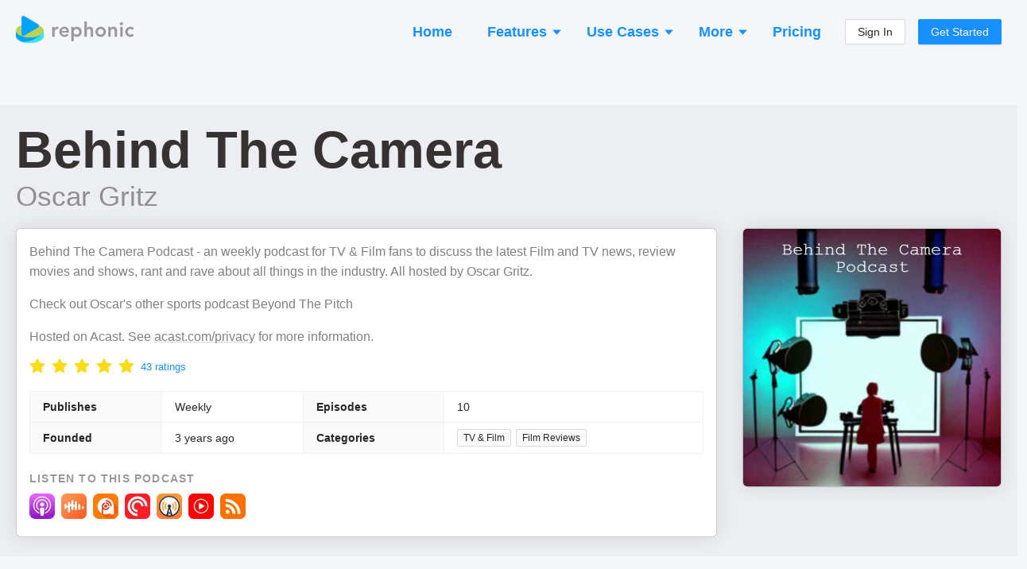

--- FILE ---
content_type: application/javascript; charset=utf-8
request_url: https://rephonic.com/_next/static/chunks/pages/search/%5Btab%5D/%5B...query%5D-dd3eede7025a86fe.js
body_size: -369
content:
(self.webpackChunk_N_E=self.webpackChunk_N_E||[]).push([[6145],{35249:function(n,u,r){"use strict";r.r(u);var t=r(62049),_=r(85893);u.default=function(){return(0,_.jsx)(t.Z,{})}},34602:function(n,u,r){(window.__NEXT_P=window.__NEXT_P||[]).push(["/search/[tab]/[...query]",function(){return r(35249)}])}},function(n){n.O(0,[1218,8760,5485,4689,6542,6590,43,9456,3021,2049,9774,2888,179],(function(){return u=34602,n(n.s=u);var u}));var u=n.O();_N_E=u}]);

--- FILE ---
content_type: application/javascript; charset=utf-8
request_url: https://rephonic.com/_next/static/chunks/9456-0c3a9599fff21db5.js
body_size: 3957
content:
"use strict";(self.webpackChunk_N_E=self.webpackChunk_N_E||[]).push([[9456],{49288:function(e,t,n){var r=n(87462),o=n(71002),i=n(97685),a=n(67294),s=n(50344),c=n(94184),l=n.n(c),u=n(97435),p=n(18963),d=n(59844),f=n(21687),h=n(96159),g=p.Z.Option;function b(e){return e&&e.type&&(e.type.isSelectOption||e.type.isSelectOptGroup)}var y=function(e,t){var n,c=e.prefixCls,y=e.className,m=e.children,w=e.dataSource,x=(0,s.Z)(m);if(1===x.length&&(0,h.l$)(x[0])&&!b(x[0])){var v=(0,i.Z)(x,1);n=v[0]}var O,j=n?function(){return n}:void 0;return O=x.length&&b(x[0])?m:w?w.map((function(e){if((0,h.l$)(e))return e;switch((0,o.Z)(e)){case"string":return a.createElement(g,{key:e,value:e},e);case"object":var t=e.value;return a.createElement(g,{key:t,value:t},e.text);default:throw new Error("AutoComplete[dataSource] only supports type `string[] | Object[]`.")}})):[],a.useEffect((function(){(0,f.Z)(!("dataSource"in e),"AutoComplete","`dataSource` is deprecated, please use `options` instead."),(0,f.Z)(!n||!("size"in e),"AutoComplete","You need to control style self instead of setting `size` when using customize input.")}),[]),a.createElement(d.C,null,(function(n){var o=(0,n.getPrefixCls)("select",c);return a.createElement(p.Z,(0,r.Z)({ref:t},(0,u.Z)(e,["dataSource"]),{prefixCls:o,className:l()("".concat(o,"-auto-complete"),y),mode:p.Z.SECRET_COMBOBOX_MODE_DO_NOT_USE,getInputElement:j}),O)}))},m=a.forwardRef(y);m.Option=g,t.Z=m},22020:function(e,t,n){n(67294);var r=n(87379),o=n(68353),i=n(85893),a=r.ZP.div.withConfig({displayName:"PodcastAutocompleteRow__Container",componentId:"sc-1ce2ain-0"})(["display:flex;flex-direction:row;align-items:center;font-size:14px;"]),s=r.ZP.span.withConfig({displayName:"PodcastAutocompleteRow__Name",componentId:"sc-1ce2ain-1"})(["margin-left:6px;opacity:0.7;"]),c=r.ZP.span.withConfig({displayName:"PodcastAutocompleteRow__Publisher",componentId:"sc-1ce2ain-2"})(["margin-left:4px;opacity:0.35;"]);t.Z=function(e){var t=e.name,n=e.publisher,r=e.artworkUrl;return(0,i.jsxs)(a,{children:[(0,i.jsx)(o.Z,{size:24,src:r}),(0,i.jsx)(s,{children:t}),(0,i.jsxs)(c,{children:["- ",n]})]})}},99456:function(e,t,n){n.d(t,{Z:function(){return z}});var r,o=n(50029),i=n(59499),a=n(87794),s=n.n(a),c=n(40110),l=n(49288),u=n(71577),p=n(11163),d=n(67294),f=n(87379),h=n(16170),g=n(66434),b=n(65081),y=n(44421),m=n(27812),w=n(22020),x=n(96486),v=n.n(x),O=n(68243),j=n(85893),C=n(71383),P=n(94826),S=f.ZP.div.withConfig({displayName:"SearchTabs__Container",componentId:"sc-1o4kah8-0"})(["display:flex;flex-direction:row;align-items:flex-end;justify-content:space-between;"]),Z=f.ZP.div.withConfig({displayName:"SearchTabs__Tabs",componentId:"sc-1o4kah8-1"})(["display:flex;flex-direction:row;margin-bottom:-1px;"]),k=f.ZP.div.withConfig({displayName:"SearchTabs__Tab",componentId:"sc-1o4kah8-2"})(["background:#f3f3f3;color:#262626;border:1px solid #dfdfdf;border-bottom:0;box-shadow:inset 0px -11px 8px -10px rgba(0,0,0,0.1);font-weight:500;cursor:pointer;border-top-left-radius:2px;border-top-right-radius:2px;white-space:nowrap;padding:0 7px;line-height:32px;font-size:14px;margin-right:4px;"," &:hover{background:#fff;}&:last-child{margin-right:0;}",""],(function(e){return e.active&&"\n    background: #fff;\n    color: #188fff;\n  "}),(0,P.gv)(r||(r=(0,C.Z)(["\n    padding: 0 11px;\n    line-height: 36px;\n    font-size: 14px;\n    margin-right: 6px;\n  "])))),E=f.ZP.div.withConfig({displayName:"SearchTabs__ExtraContainer",componentId:"sc-1o4kah8-3"})(["display:none;@media (min-width:1100px){display:block;}"]),_=function(e){var t=e.tabs,n=e.selected,r=e.onChange,o=e.extra,i=void 0===o?null:o,a=(0,b.Ln)();return(0,j.jsxs)(S,{children:[(0,j.jsx)(Z,{children:v().map(t,(function(e,t){var o=e.label,i=e.longLabel;return(0,j.jsx)(k,{active:t===n,onClick:function(){r(t)},children:a?i:o},t)}))}),(0,j.jsx)(E,{children:i})]})},I=n(34250);function N(e,t){var n=Object.keys(e);if(Object.getOwnPropertySymbols){var r=Object.getOwnPropertySymbols(e);t&&(r=r.filter((function(t){return Object.getOwnPropertyDescriptor(e,t).enumerable}))),n.push.apply(n,r)}return n}var A=f.ZP.div.withConfig({displayName:"SearchInput__InputContainer",componentId:"sc-1cxe1qg-0"})(["display:flex;flex-direction:row;box-shadow:0 6px 40px rgba(0,0,0,0.1);"]),z=function(e){var t=e.value,n=e.onChangeValue,r=e.tab,a=e.onChangeTab,f=e.onSearch,x=e.onAutocompleteSearch,C=e.autoFocus,P=void 0!==C&&C,S=e.hideEpisodesTab,Z=void 0!==S&&S,k=e.extra,E=void 0===k?null:k,z=(0,p.useRouter)(),F=(0,d.useState)(!1),R=F[0],T=F[1],L=(0,b.UY)(),D=(0,d.useRef)(null),q=h.G7[r].placeholder,B={};Object.keys(h.G7).forEach((function(e){Z&&e===h.H0||(B[e]=function(e){for(var t=1;t<arguments.length;t++){var n=null!=arguments[t]?arguments[t]:{};t%2?N(Object(n),!0).forEach((function(t){(0,i.Z)(e,t,n[t])})):Object.getOwnPropertyDescriptors?Object.defineProperties(e,Object.getOwnPropertyDescriptors(n)):N(Object(n)).forEach((function(t){Object.defineProperty(e,t,Object.getOwnPropertyDescriptor(n,t))}))}return e}({},h.G7[e]))}));var U=(0,I.ch)(r,t).result,V=U&&U.suggestions||[],G=U&&U.podcasts||[],M=function(e,t,n){if(!(e&&e.length>0))return[];var r=e.toLowerCase(),o=[];t.length>0&&(o=v().filter(t,(function(e){return e.toLowerCase()!==r})));var i=(0,O.KM)(),a=i.filter((function(e){return e.toLowerCase().includes(r)&&e.toLowerCase()!==r})),s=v().uniqBy([e].concat((0,m.Z)(a),(0,m.Z)(o)),(function(e){return e.toLowerCase()})).slice(0,5),c=n.slice(0,8-s.length),l=[];return s.length>0&&l.push({label:"Suggestions",options:v().map(s,(function(e){return{key:JSON.stringify({keyword:e}),value:e,label:i.includes(e)?(0,j.jsx)("span",{style:{fontWeight:"600"},children:e}):e}}))}),c&&c.length>0&&l.push({label:"Podcasts",options:v().map(c,(function(e){return{key:JSON.stringify({podcastId:e.id}),value:e.id,label:(0,j.jsx)(w.Z,{name:e.name,publisher:e.publisher,artworkUrl:e.artwork_thumbnail_url})}}))}),l}(t,V,G),Y=R&&M.length>0,$=function(){D.current.blur(),f()};return(0,j.jsxs)(j.Fragment,{children:[(0,j.jsx)(_,{tabs:B,selected:r,onChange:function(e){a(e),t.length<1&&D.current.focus()},extra:E}),(0,j.jsxs)(A,{children:[(0,j.jsx)(l.Z,{style:{flex:1,width:"100px",marginRight:"-1px"},className:"rephonic-search-box",allowClear:!0,ref:D,autoFocus:P,open:Y,autoCapitalize:"off",autoComplete:"off",spellCheck:"false",autoCorrect:"off",placeholder:q,size:"large",value:t,options:M,onSelect:function(e,t){var n=JSON.parse(t.key),r=n.keyword,o=n.podcastId;o&&o.length>0?z.push((0,y.uy)(o)):r&&r.length>0&&(D.current.blur(),x(r))},onChange:function(e){n(e);var t=(0,g.rj)(e);t&&function(){var e=(0,o.Z)(s().mark((function e(){var n;return s().wrap((function(e){for(;;)switch(e.prev=e.next){case 0:return e.prev=0,e.next=3,L.getPodcastId(t);case 3:n=e.sent,z.push((0,y.uy)(n)),e.next=11;break;case 7:return e.prev=7,e.t0=e.catch(0),console.error("Extract lookup error: ".concat(e.t0.message)),e.abrupt("return");case 11:case"end":return e.stop()}}),e,null,[[0,7]])})));return function(){return e.apply(this,arguments)}}()()},onFocus:function(){T(!0)},onBlur:function(){T(!1)},defaultActiveFirstOption:!0,onKeyDown:function(e){"Enter"!==e.key||Y||$()}}),(0,j.jsx)(u.Z,{style:{borderRadius:"2px",borderTopLeftRadius:0,borderBottomLeftRadius:0,boxShadow:"none",width:"50px"},type:"primary",size:"large",icon:(0,j.jsx)(c.Z,{}),onClick:$})]}),Y&&(0,j.jsx)("style",{children:"\n            @media (min-width: 960px) {\n              .rc-virtual-list-holder { max-height: 400px !important; }\n              .rc-virtual-list-scrollbar { display: none !important; }\n            }\n          "})]})}},34250:function(e,t,n){n.d(t,{LY:function(){return b},vR:function(){return y},ch:function(){return m},FK:function(){return x}});var r=n(59499),o=n(46990),i=n(96486),a=n.n(i),s=n(20162),c=n(11163),l=n(67294),u=n(52572),p=n(16170),d=n(65081),f=n(44421);function h(e,t){var n=Object.keys(e);if(Object.getOwnPropertySymbols){var r=Object.getOwnPropertySymbols(e);t&&(r=r.filter((function(t){return Object.getOwnPropertyDescriptor(e,t).enumerable}))),n.push.apply(n,r)}return n}function g(e){for(var t=1;t<arguments.length;t++){var n=null!=arguments[t]?arguments[t]:{};t%2?h(Object(n),!0).forEach((function(t){(0,r.Z)(e,t,n[t])})):Object.getOwnPropertyDescriptors?Object.defineProperties(e,Object.getOwnPropertyDescriptors(n)):h(Object(n)).forEach((function(t){Object.defineProperty(e,t,Object.getOwnPropertyDescriptor(n,t))}))}return e}var b=function(){var e=(0,d.oN)(),t=e.tab,n=e.query,r=e.builder,o=e.list,i=e.page,c=e.filters,l=e.podcast,u=e.episode,p=n&&n.join("/"),f=1;if(i){var h=parseInt(i,10);if(isNaN(h)||h<1||h%1!==0)throw new Error("Invalid page number");f=h}return{tab:Array.isArray(t)?t[0]:t||null,query:Array.isArray(p)?p[0]:p||"",page:f,builder:"1"===r,listId:a().isString(o)&&o.length>0?o:null,filters:c?(0,s.uc)(c,","):[],podcastId:a().isString(l)&&l.length>0?l:null,episodeId:a().isString(u)&&u.length>0?u:null}},y=function(){var e=(0,c.useRouter)(),t=b(),n=t.tab,r=t.query,o=t.builder,i=t.listId,s=t.page,l=t.filters,u=t.podcastId,p=t.episodeId;return function(t){var c=arguments.length>1&&void 0!==arguments[1]&&arguments[1],d=t.tab&&t.tab!==n||t.query&&t.query!==r||t.filters&&!a().isEqual(t.filters,l),h=(0,f.gx)(g({tab:n,query:r,builder:o,listId:i,page:d?1:s,filters:l,podcastId:u,episodeId:p},t));e.push(h,void 0,{shallow:!0,scroll:c})}},m=function(e,t){var n=(0,d.UY)(),r=a().isString(e)&&a().isString(t)&&t.length>0,i=(0,l.useMemo)((function(){return r?(0,o.Z)(n.autocomplete,200):null}),[r,n]);return(0,u.r5)(i,[e,t])},w=function(e){var t=arguments.length>1&&void 0!==arguments[1]&&arguments[1];return(t?e.toLowerCase():e).replace(/(?:^|\s|["'([{])+\S/g,(function(e){return e.toUpperCase()}))},x=function(e,t){var n=arguments.length>2&&void 0!==arguments[2]&&arguments[2];if(a().isEmpty(t))return{};var r,o,i=w(e||""),s=null,c=null;return n?(r="Build a List",o="Build a new list of podcasts that's always up-to-date. Start your search by entering a topic."):e&&e.length>0?t===p.Nl?(s="Podcasts about ".concat(i),r="View Podcasts About ".concat(i),o="Find the right shows for any topic. Analyze listener demographics and turn listeners into customers. Search podcasts "+"about ".concat(i,".")):t===p.r5?(s="Podcasts published by ".concat(i),r="View Podcasts Published By ".concat(i),o="Find the top shows published by ".concat(i,". Analyze their ")+"listener demographics and see the categories and topics where they succeed."):t===p.$w?(s="Podcasts named ".concat(i),r="View Podcasts Named ".concat(i),o="Top shows named ".concat(i,". Analyze their listener ")+"demographics and see the categories and topics where they succeed."):t===p.H0&&(s="Episodes about ".concat(i),r="View Episodes About ".concat(i),o="Find the right episodes for any niche so you can analyze the listener demographics and turn listeners into customers. "+"Search podcast episodes about ".concat(i,".")):(r="Search",o="Find the right shows for any topic. Analyze listener demographics and turn listeners into customers."),t===p.Nl?c="Find the right podcasts for any topic or audience.":t===p.r5?c="Find podcasts by a specific publisher.":t===p.$w?c="Find podcasts with a specific name.":t===p.H0&&(c="Find episodes for any topic or audience."),{title:r,h1Title:s,description:o,blurb:c}}}}]);

--- FILE ---
content_type: application/javascript; charset=utf-8
request_url: https://rephonic.com/_next/static/chunks/4689-150bd166d545c3a3.js
body_size: 15486
content:
"use strict";(self.webpackChunk_N_E=self.webpackChunk_N_E||[]).push([[4689],{24689:function(e,t,a){a.d(t,{ZP:function(){return W}});var l=a(4942),r=a(67294),n=a(94184),c=a.n(n),s=a(19735),o=a(41322),i=a(26702),d=a(1413),h={icon:{tag:"svg",attrs:{viewBox:"64 64 896 896",focusable:"false"},children:[{tag:"path",attrs:{d:"M955.7 856l-416-720c-6.2-10.7-16.9-16-27.7-16s-21.6 5.3-27.7 16l-416 720C56 877.4 71.4 904 96 904h832c24.6 0 40-26.6 27.7-48zM480 416c0-4.4 3.6-8 8-8h48c4.4 0 8 3.6 8 8v184c0 4.4-3.6 8-8 8h-48c-4.4 0-8-3.6-8-8V416zm32 352a48.01 48.01 0 010-96 48.01 48.01 0 010 96z"}}]},name:"warning",theme:"filled"},M=a(52012),E=function(e,t){return r.createElement(M.Z,(0,d.Z)((0,d.Z)({},e),{},{ref:t,icon:h}))};E.displayName="WarningFilled";var k=r.forwardRef(E),p=a(59844),m=a(21687),F=function(){return r.createElement("svg",{width:"252",height:"294"},r.createElement("defs",null,r.createElement("path",{d:"M0 .387h251.772v251.772H0z"})),r.createElement("g",{fill:"none",fillRule:"evenodd"},r.createElement("g",{transform:"translate(0 .012)"},r.createElement("mask",{fill:"#fff"}),r.createElement("path",{d:"M0 127.32v-2.095C0 56.279 55.892.387 124.838.387h2.096c68.946 0 124.838 55.892 124.838 124.838v2.096c0 68.946-55.892 124.838-124.838 124.838h-2.096C55.892 252.16 0 196.267 0 127.321",fill:"#E4EBF7",mask:"url(#b)"})),r.createElement("path",{d:"M39.755 130.84a8.276 8.276 0 1 1-16.468-1.66 8.276 8.276 0 0 1 16.468 1.66",fill:"#FFF"}),r.createElement("path",{d:"M36.975 134.297l10.482 5.943M48.373 146.508l-12.648 10.788",stroke:"#FFF",strokeWidth:"2"}),r.createElement("path",{d:"M39.875 159.352a5.667 5.667 0 1 1-11.277-1.136 5.667 5.667 0 0 1 11.277 1.136M57.588 143.247a5.708 5.708 0 1 1-11.358-1.145 5.708 5.708 0 0 1 11.358 1.145M99.018 26.875l29.82-.014a4.587 4.587 0 1 0-.003-9.175l-29.82.013a4.587 4.587 0 1 0 .003 9.176M110.424 45.211l29.82-.013a4.588 4.588 0 0 0-.004-9.175l-29.82.013a4.587 4.587 0 1 0 .004 9.175",fill:"#FFF"}),r.createElement("path",{d:"M112.798 26.861v-.002l15.784-.006a4.588 4.588 0 1 0 .003 9.175l-15.783.007v-.002a4.586 4.586 0 0 0-.004-9.172M184.523 135.668c-.553 5.485-5.447 9.483-10.931 8.93-5.485-.553-9.483-5.448-8.93-10.932.552-5.485 5.447-9.483 10.932-8.93 5.485.553 9.483 5.447 8.93 10.932",fill:"#FFF"}),r.createElement("path",{d:"M179.26 141.75l12.64 7.167M193.006 156.477l-15.255 13.011",stroke:"#FFF",strokeWidth:"2"}),r.createElement("path",{d:"M184.668 170.057a6.835 6.835 0 1 1-13.6-1.372 6.835 6.835 0 0 1 13.6 1.372M203.34 153.325a6.885 6.885 0 1 1-13.7-1.382 6.885 6.885 0 0 1 13.7 1.382",fill:"#FFF"}),r.createElement("path",{d:"M151.931 192.324a2.222 2.222 0 1 1-4.444 0 2.222 2.222 0 0 1 4.444 0zM225.27 116.056a2.222 2.222 0 1 1-4.445 0 2.222 2.222 0 0 1 4.444 0zM216.38 151.08a2.223 2.223 0 1 1-4.446-.001 2.223 2.223 0 0 1 4.446 0zM176.917 107.636a2.223 2.223 0 1 1-4.445 0 2.223 2.223 0 0 1 4.445 0zM195.291 92.165a2.223 2.223 0 1 1-4.445 0 2.223 2.223 0 0 1 4.445 0zM202.058 180.711a2.223 2.223 0 1 1-4.446 0 2.223 2.223 0 0 1 4.446 0z",stroke:"#FFF",strokeWidth:"2"}),r.createElement("path",{stroke:"#FFF",strokeWidth:"2",d:"M214.404 153.302l-1.912 20.184-10.928 5.99M173.661 174.792l-6.356 9.814h-11.36l-4.508 6.484M174.941 125.168v-15.804M220.824 117.25l-12.84 7.901-15.31-7.902V94.39"}),r.createElement("path",{d:"M166.588 65.936h-3.951a4.756 4.756 0 0 1-4.743-4.742 4.756 4.756 0 0 1 4.743-4.743h3.951a4.756 4.756 0 0 1 4.743 4.743 4.756 4.756 0 0 1-4.743 4.742",fill:"#FFF"}),r.createElement("path",{d:"M174.823 30.03c0-16.281 13.198-29.48 29.48-29.48 16.28 0 29.48 13.199 29.48 29.48 0 16.28-13.2 29.48-29.48 29.48-16.282 0-29.48-13.2-29.48-29.48",fill:"#1890FF"}),r.createElement("path",{d:"M205.952 38.387c.5.5.785 1.142.785 1.928s-.286 1.465-.785 1.964c-.572.5-1.214.75-2 .75-.785 0-1.429-.285-1.929-.785-.572-.5-.82-1.143-.82-1.929s.248-1.428.82-1.928c.5-.5 1.144-.75 1.93-.75.785 0 1.462.25 1.999.75m4.285-19.463c1.428 1.249 2.143 2.963 2.143 5.142 0 1.712-.427 3.13-1.219 4.25-.067.096-.137.18-.218.265-.416.429-1.41 1.346-2.956 2.699a5.07 5.07 0 0 0-1.428 1.75 5.207 5.207 0 0 0-.536 2.357v.5h-4.107v-.5c0-1.357.215-2.536.714-3.5.464-.964 1.857-2.464 4.178-4.536l.43-.5c.643-.785.964-1.643.964-2.535 0-1.18-.358-2.108-1-2.785-.678-.68-1.643-1.001-2.858-1.001-1.536 0-2.642.464-3.357 1.43-.37.5-.621 1.135-.76 1.904a1.999 1.999 0 0 1-1.971 1.63h-.004c-1.277 0-2.257-1.183-1.98-2.43.337-1.518 1.02-2.78 2.073-3.784 1.536-1.5 3.607-2.25 6.25-2.25 2.32 0 4.214.607 5.642 1.894",fill:"#FFF"}),r.createElement("path",{d:"M52.04 76.131s21.81 5.36 27.307 15.945c5.575 10.74-6.352 9.26-15.73 4.935-10.86-5.008-24.7-11.822-11.577-20.88",fill:"#FFB594"}),r.createElement("path",{d:"M90.483 67.504l-.449 2.893c-.753.49-4.748-2.663-4.748-2.663l-1.645.748-1.346-5.684s6.815-4.589 8.917-5.018c2.452-.501 9.884.94 10.7 2.278 0 0 1.32.486-2.227.69-3.548.203-5.043.447-6.79 3.132-1.747 2.686-2.412 3.624-2.412 3.624",fill:"#FFC6A0"}),r.createElement("path",{d:"M128.055 111.367c-2.627-7.724-6.15-13.18-8.917-15.478-3.5-2.906-9.34-2.225-11.366-4.187-1.27-1.231-3.215-1.197-3.215-1.197s-14.98-3.158-16.828-3.479c-2.37-.41-2.124-.714-6.054-1.405-1.57-1.907-2.917-1.122-2.917-1.122l-7.11-1.383c-.853-1.472-2.423-1.023-2.423-1.023l-2.468-.897c-1.645 9.976-7.74 13.796-7.74 13.796 1.795 1.122 15.703 8.3 15.703 8.3l5.107 37.11s-3.321 5.694 1.346 9.109c0 0 19.883-3.743 34.921-.329 0 0 3.047-2.546.972-8.806.523-3.01 1.394-8.263 1.736-11.622.385.772 2.019 1.918 3.14 3.477 0 0 9.407-7.365 11.052-14.012-.832-.723-1.598-1.585-2.267-2.453-.567-.736-.358-2.056-.765-2.717-.669-1.084-1.804-1.378-1.907-1.682",fill:"#FFF"}),r.createElement("path",{d:"M101.09 289.998s4.295 2.041 7.354 1.021c2.821-.94 4.53.668 7.08 1.178 2.55.51 6.874 1.1 11.686-1.26-.103-5.51-6.889-3.98-11.96-6.713-2.563-1.38-3.784-4.722-3.598-8.799h-9.402s-1.392 10.52-1.16 14.573",fill:"#CBD1D1"}),r.createElement("path",{d:"M101.067 289.826s2.428 1.271 6.759.653c3.058-.437 3.712.481 7.423 1.031 3.712.55 10.724-.069 11.823-.894.413 1.1-.343 2.063-.343 2.063s-1.512.603-4.812.824c-2.03.136-5.8.291-7.607-.503-1.787-1.375-5.247-1.903-5.728-.241-3.918.95-7.355-.286-7.355-.286l-.16-2.647z",fill:"#2B0849"}),r.createElement("path",{d:"M108.341 276.044h3.094s-.103 6.702 4.536 8.558c-4.64.618-8.558-2.303-7.63-8.558",fill:"#A4AABA"}),r.createElement("path",{d:"M57.542 272.401s-2.107 7.416-4.485 12.306c-1.798 3.695-4.225 7.492 5.465 7.492 6.648 0 8.953-.48 7.423-6.599-1.53-6.12.266-13.199.266-13.199h-8.669z",fill:"#CBD1D1"}),r.createElement("path",{d:"M51.476 289.793s2.097 1.169 6.633 1.169c6.083 0 8.249-1.65 8.249-1.65s.602 1.114-.619 2.165c-.993.855-3.597 1.591-7.39 1.546-4.145-.048-5.832-.566-6.736-1.168-.825-.55-.687-1.58-.137-2.062",fill:"#2B0849"}),r.createElement("path",{d:"M58.419 274.304s.033 1.519-.314 2.93c-.349 1.42-1.078 3.104-1.13 4.139-.058 1.151 4.537 1.58 5.155.034.62-1.547 1.294-6.427 1.913-7.252.619-.825-4.903-2.119-5.624.15",fill:"#A4AABA"}),r.createElement("path",{d:"M99.66 278.514l13.378.092s1.298-54.52 1.853-64.403c.554-9.882 3.776-43.364 1.002-63.128l-12.547-.644-22.849.78s-.434 3.966-1.195 9.976c-.063.496-.682.843-.749 1.365-.075.585.423 1.354.32 1.966-2.364 14.08-6.377 33.104-8.744 46.677-.116.666-1.234 1.009-1.458 2.691-.04.302.211 1.525.112 1.795-6.873 18.744-10.949 47.842-14.277 61.885l14.607-.014s2.197-8.57 4.03-16.97c2.811-12.886 23.111-85.01 23.111-85.01l3.016-.521 1.043 46.35s-.224 1.234.337 2.02c.56.785-.56 1.123-.392 2.244l.392 1.794s-.449 7.178-.898 11.89c-.448 4.71-.092 39.165-.092 39.165",fill:"#7BB2F9"}),r.createElement("path",{d:"M76.085 221.626c1.153.094 4.038-2.019 6.955-4.935M106.36 225.142s2.774-1.11 6.103-3.883",stroke:"#648BD8",strokeWidth:"1.051",strokeLinecap:"round",strokeLinejoin:"round"}),r.createElement("path",{d:"M107.275 222.1s2.773-1.11 6.102-3.884",stroke:"#648BD8",strokeLinecap:"round",strokeLinejoin:"round"}),r.createElement("path",{d:"M74.74 224.767s2.622-.591 6.505-3.365M86.03 151.634c-.27 3.106.3 8.525-4.336 9.123M103.625 149.88s.11 14.012-1.293 15.065c-2.219 1.664-2.99 1.944-2.99 1.944M99.79 150.438s.035 12.88-1.196 24.377M93.673 175.911s7.212-1.664 9.431-1.664M74.31 205.861a212.013 212.013 0 0 1-.979 4.56s-1.458 1.832-1.009 3.776c.449 1.944-.947 2.045-4.985 15.355-1.696 5.59-4.49 18.591-6.348 27.597l-.231 1.12M75.689 197.807a320.934 320.934 0 0 1-.882 4.754M82.591 152.233L81.395 162.7s-1.097.15-.5 2.244c.113 1.346-2.674 15.775-5.18 30.43M56.12 274.418h13.31",stroke:"#648BD8",strokeWidth:"1.051",strokeLinecap:"round",strokeLinejoin:"round"}),r.createElement("path",{d:"M116.241 148.22s-17.047-3.104-35.893.2c.158 2.514-.003 4.15-.003 4.15s14.687-2.818 35.67-.312c.252-2.355.226-4.038.226-4.038",fill:"#192064"}),r.createElement("path",{d:"M106.322 151.165l.003-4.911a.81.81 0 0 0-.778-.815c-2.44-.091-5.066-.108-7.836-.014a.818.818 0 0 0-.789.815l-.003 4.906a.81.81 0 0 0 .831.813c2.385-.06 4.973-.064 7.73.017a.815.815 0 0 0 .842-.81",fill:"#FFF"}),r.createElement("path",{d:"M105.207 150.233l.002-3.076a.642.642 0 0 0-.619-.646 94.321 94.321 0 0 0-5.866-.01.65.65 0 0 0-.63.647v3.072a.64.64 0 0 0 .654.644 121.12 121.12 0 0 1 5.794.011c.362.01.665-.28.665-.642",fill:"#192064"}),r.createElement("path",{d:"M100.263 275.415h12.338M101.436 270.53c.006 3.387.042 5.79.111 6.506M101.451 264.548a915.75 915.75 0 0 0-.015 4.337M100.986 174.965l.898 44.642s.673 1.57-.225 2.692c-.897 1.122 2.468.673.898 2.243-1.57 1.57.897 1.122 0 3.365-.596 1.489-.994 21.1-1.096 35.146",stroke:"#648BD8",strokeWidth:"1.051",strokeLinecap:"round",strokeLinejoin:"round"}),r.createElement("path",{d:"M46.876 83.427s-.516 6.045 7.223 5.552c11.2-.712 9.218-9.345 31.54-21.655-.786-2.708-2.447-4.744-2.447-4.744s-11.068 3.11-22.584 8.046c-6.766 2.9-13.395 6.352-13.732 12.801M104.46 91.057l.941-5.372-8.884-11.43-5.037 5.372-1.74 7.834a.321.321 0 0 0 .108.32c.965.8 6.5 5.013 14.347 3.544a.332.332 0 0 0 .264-.268",fill:"#FFC6A0"}),r.createElement("path",{d:"M93.942 79.387s-4.533-2.853-2.432-6.855c1.623-3.09 4.513 1.133 4.513 1.133s.52-3.642 3.121-3.642c.52-1.04 1.561-4.162 1.561-4.162s11.445 2.601 13.526 3.121c0 5.203-2.304 19.424-7.84 19.861-8.892.703-12.449-9.456-12.449-9.456",fill:"#FFC6A0"}),r.createElement("path",{d:"M113.874 73.446c2.601-2.081 3.47-9.722 3.47-9.722s-2.479-.49-6.64-2.05c-4.683-2.081-12.798-4.747-17.48.976-9.668 3.223-2.05 19.823-2.05 19.823l2.713-3.021s-3.935-3.287-2.08-6.243c2.17-3.462 3.92 1.073 3.92 1.073s.637-2.387 3.581-3.342c.355-.71 1.036-2.674 1.432-3.85a1.073 1.073 0 0 1 1.263-.704c2.4.558 8.677 2.019 11.356 2.662.522.125.871.615.82 1.15l-.305 3.248z",fill:"#520038"}),r.createElement("path",{d:"M104.977 76.064c-.103.61-.582 1.038-1.07.956-.489-.083-.801-.644-.698-1.254.103-.61.582-1.038 1.07-.956.488.082.8.644.698 1.254M112.132 77.694c-.103.61-.582 1.038-1.07.956-.488-.083-.8-.644-.698-1.254.103-.61.582-1.038 1.07-.956.488.082.8.643.698 1.254",fill:"#552950"}),r.createElement("path",{stroke:"#DB836E",strokeWidth:"1.118",strokeLinecap:"round",strokeLinejoin:"round",d:"M110.13 74.84l-.896 1.61-.298 4.357h-2.228"}),r.createElement("path",{d:"M110.846 74.481s1.79-.716 2.506.537",stroke:"#5C2552",strokeWidth:"1.118",strokeLinecap:"round",strokeLinejoin:"round"}),r.createElement("path",{d:"M92.386 74.282s.477-1.114 1.113-.716c.637.398 1.274 1.433.558 1.99-.717.556.159 1.67.159 1.67",stroke:"#DB836E",strokeWidth:"1.118",strokeLinecap:"round",strokeLinejoin:"round"}),r.createElement("path",{d:"M103.287 72.93s1.83 1.113 4.137.954",stroke:"#5C2552",strokeWidth:"1.118",strokeLinecap:"round",strokeLinejoin:"round"}),r.createElement("path",{d:"M103.685 81.762s2.227 1.193 4.376 1.193M104.64 84.308s.954.398 1.511.318M94.693 81.205s2.308 7.4 10.424 7.639",stroke:"#DB836E",strokeWidth:"1.118",strokeLinecap:"round",strokeLinejoin:"round"}),r.createElement("path",{d:"M81.45 89.384s.45 5.647-4.935 12.787M69 82.654s-.726 9.282-8.204 14.206",stroke:"#E4EBF7",strokeWidth:"1.101",strokeLinecap:"round",strokeLinejoin:"round"}),r.createElement("path",{d:"M129.405 122.865s-5.272 7.403-9.422 10.768",stroke:"#E4EBF7",strokeWidth:"1.051",strokeLinecap:"round",strokeLinejoin:"round"}),r.createElement("path",{d:"M119.306 107.329s.452 4.366-2.127 32.062",stroke:"#E4EBF7",strokeWidth:"1.101",strokeLinecap:"round",strokeLinejoin:"round"}),r.createElement("path",{d:"M150.028 151.232h-49.837a1.01 1.01 0 0 1-1.01-1.01v-31.688c0-.557.452-1.01 1.01-1.01h49.837c.558 0 1.01.453 1.01 1.01v31.688a1.01 1.01 0 0 1-1.01 1.01",fill:"#F2D7AD"}),r.createElement("path",{d:"M150.29 151.232h-19.863v-33.707h20.784v32.786a.92.92 0 0 1-.92.92",fill:"#F4D19D"}),r.createElement("path",{d:"M123.554 127.896H92.917a.518.518 0 0 1-.425-.816l6.38-9.113c.193-.277.51-.442.85-.442h31.092l-7.26 10.371z",fill:"#F2D7AD"}),r.createElement("path",{fill:"#CC9B6E",d:"M123.689 128.447H99.25v-.519h24.169l7.183-10.26.424.298z"}),r.createElement("path",{d:"M158.298 127.896h-18.669a2.073 2.073 0 0 1-1.659-.83l-7.156-9.541h19.965c.49 0 .95.23 1.244.622l6.69 8.92a.519.519 0 0 1-.415.83",fill:"#F4D19D"}),r.createElement("path",{fill:"#CC9B6E",d:"M157.847 128.479h-19.384l-7.857-10.475.415-.31 7.7 10.266h19.126zM130.554 150.685l-.032-8.177.519-.002.032 8.177z"}),r.createElement("path",{fill:"#CC9B6E",d:"M130.511 139.783l-.08-21.414.519-.002.08 21.414zM111.876 140.932l-.498-.143 1.479-5.167.498.143zM108.437 141.06l-2.679-2.935 2.665-3.434.41.318-2.397 3.089 2.384 2.612zM116.607 141.06l-.383-.35 2.383-2.612-2.397-3.089.41-.318 2.665 3.434z"}),r.createElement("path",{d:"M154.316 131.892l-3.114-1.96.038 3.514-1.043.092c-1.682.115-3.634.23-4.789.23-1.902 0-2.693 2.258 2.23 2.648l-2.645-.596s-2.168 1.317.504 2.3c0 0-1.58 1.217.561 2.58-.584 3.504 5.247 4.058 7.122 3.59 1.876-.47 4.233-2.359 4.487-5.16.28-3.085-.89-5.432-3.35-7.238",fill:"#FFC6A0"}),r.createElement("path",{d:"M153.686 133.577s-6.522.47-8.36.372c-1.836-.098-1.904 2.19 2.359 2.264 3.739.15 5.451-.044 5.451-.044",stroke:"#DB836E",strokeWidth:"1.051",strokeLinecap:"round",strokeLinejoin:"round"}),r.createElement("path",{d:"M145.16 135.877c-1.85 1.346.561 2.355.561 2.355s3.478.898 6.73.617",stroke:"#DB836E",strokeWidth:"1.051",strokeLinecap:"round",strokeLinejoin:"round"}),r.createElement("path",{d:"M151.89 141.71s-6.28.111-6.73-2.132c-.223-1.346.45-1.402.45-1.402M146.114 140.868s-1.103 3.16 5.44 3.533M151.202 129.932v3.477M52.838 89.286c3.533-.337 8.423-1.248 13.582-7.754",stroke:"#DB836E",strokeWidth:"1.051",strokeLinecap:"round",strokeLinejoin:"round"}),r.createElement("path",{d:"M168.567 248.318a6.647 6.647 0 0 1-6.647-6.647v-66.466a6.647 6.647 0 1 1 13.294 0v66.466a6.647 6.647 0 0 1-6.647 6.647",fill:"#5BA02E"}),r.createElement("path",{d:"M176.543 247.653a6.647 6.647 0 0 1-6.646-6.647v-33.232a6.647 6.647 0 1 1 13.293 0v33.232a6.647 6.647 0 0 1-6.647 6.647",fill:"#92C110"}),r.createElement("path",{d:"M186.443 293.613H158.92a3.187 3.187 0 0 1-3.187-3.187v-46.134a3.187 3.187 0 0 1 3.187-3.187h27.524a3.187 3.187 0 0 1 3.187 3.187v46.134a3.187 3.187 0 0 1-3.187 3.187",fill:"#F2D7AD"}),r.createElement("path",{d:"M88.979 89.48s7.776 5.384 16.6 2.842",stroke:"#E4EBF7",strokeWidth:"1.101",strokeLinecap:"round",strokeLinejoin:"round"})))},u=function(){return r.createElement("svg",{width:"254",height:"294"},r.createElement("defs",null,r.createElement("path",{d:"M0 .335h253.49v253.49H0z"}),r.createElement("path",{d:"M0 293.665h253.49V.401H0z"})),r.createElement("g",{fill:"none",fillRule:"evenodd"},r.createElement("g",{transform:"translate(0 .067)"},r.createElement("mask",{fill:"#fff"}),r.createElement("path",{d:"M0 128.134v-2.11C0 56.608 56.273.334 125.69.334h2.11c69.416 0 125.69 56.274 125.69 125.69v2.11c0 69.417-56.274 125.69-125.69 125.69h-2.11C56.273 253.824 0 197.551 0 128.134",fill:"#E4EBF7",mask:"url(#b)"})),r.createElement("path",{d:"M39.989 132.108a8.332 8.332 0 1 1-16.581-1.671 8.332 8.332 0 0 1 16.58 1.671",fill:"#FFF"}),r.createElement("path",{d:"M37.19 135.59l10.553 5.983M48.665 147.884l-12.734 10.861",stroke:"#FFF",strokeWidth:"2"}),r.createElement("path",{d:"M40.11 160.816a5.706 5.706 0 1 1-11.354-1.145 5.706 5.706 0 0 1 11.354 1.145M57.943 144.6a5.747 5.747 0 1 1-11.436-1.152 5.747 5.747 0 0 1 11.436 1.153M99.656 27.434l30.024-.013a4.619 4.619 0 1 0-.004-9.238l-30.024.013a4.62 4.62 0 0 0 .004 9.238M111.14 45.896l30.023-.013a4.62 4.62 0 1 0-.004-9.238l-30.024.013a4.619 4.619 0 1 0 .004 9.238",fill:"#FFF"}),r.createElement("path",{d:"M113.53 27.421v-.002l15.89-.007a4.619 4.619 0 1 0 .005 9.238l-15.892.007v-.002a4.618 4.618 0 0 0-.004-9.234M150.167 70.091h-3.979a4.789 4.789 0 0 1-4.774-4.775 4.788 4.788 0 0 1 4.774-4.774h3.979a4.789 4.789 0 0 1 4.775 4.774 4.789 4.789 0 0 1-4.775 4.775",fill:"#FFF"}),r.createElement("path",{d:"M171.687 30.234c0-16.392 13.289-29.68 29.681-29.68 16.392 0 29.68 13.288 29.68 29.68 0 16.393-13.288 29.681-29.68 29.681s-29.68-13.288-29.68-29.68",fill:"#FF603B"}),r.createElement("path",{d:"M203.557 19.435l-.676 15.035a1.514 1.514 0 0 1-3.026 0l-.675-15.035a2.19 2.19 0 1 1 4.377 0m-.264 19.378c.513.477.77 1.1.77 1.87s-.257 1.393-.77 1.907c-.55.476-1.21.733-1.943.733a2.545 2.545 0 0 1-1.87-.77c-.55-.514-.806-1.136-.806-1.87 0-.77.256-1.393.806-1.87.513-.513 1.137-.733 1.87-.733.77 0 1.43.22 1.943.733",fill:"#FFF"}),r.createElement("path",{d:"M119.3 133.275c4.426-.598 3.612-1.204 4.079-4.778.675-5.18-3.108-16.935-8.262-25.118-1.088-10.72-12.598-11.24-12.598-11.24s4.312 4.895 4.196 16.199c1.398 5.243.804 14.45.804 14.45s5.255 11.369 11.78 10.487",fill:"#FFB594"}),r.createElement("path",{d:"M100.944 91.61s1.463-.583 3.211.582c8.08 1.398 10.368 6.706 11.3 11.368 1.864 1.282 1.864 2.33 1.864 3.496.365.777 1.515 3.03 1.515 3.03s-7.225 1.748-10.954 6.758c-1.399-6.41-6.936-25.235-6.936-25.235",fill:"#FFF"}),r.createElement("path",{d:"M94.008 90.5l1.019-5.815-9.23-11.874-5.233 5.581-2.593 9.863s8.39 5.128 16.037 2.246",fill:"#FFB594"}),r.createElement("path",{d:"M82.931 78.216s-4.557-2.868-2.445-6.892c1.632-3.107 4.537 1.139 4.537 1.139s.524-3.662 3.139-3.662c.523-1.046 1.569-4.184 1.569-4.184s11.507 2.615 13.6 3.138c-.001 5.23-2.317 19.529-7.884 19.969-8.94.706-12.516-9.508-12.516-9.508",fill:"#FFC6A0"}),r.createElement("path",{d:"M102.971 72.243c2.616-2.093 3.489-9.775 3.489-9.775s-2.492-.492-6.676-2.062c-4.708-2.092-12.867-4.771-17.575.982-9.54 4.41-2.062 19.93-2.062 19.93l2.729-3.037s-3.956-3.304-2.092-6.277c2.183-3.48 3.943 1.08 3.943 1.08s.64-2.4 3.6-3.36c.356-.714 1.04-2.69 1.44-3.872a1.08 1.08 0 0 1 1.27-.707c2.41.56 8.723 2.03 11.417 2.676.524.126.876.619.825 1.156l-.308 3.266z",fill:"#520038"}),r.createElement("path",{d:"M101.22 76.514c-.104.613-.585 1.044-1.076.96-.49-.082-.805-.646-.702-1.26.104-.613.585-1.044 1.076-.961.491.083.805.647.702 1.26M94.26 75.074c-.104.613-.585 1.044-1.076.96-.49-.082-.805-.646-.702-1.26.104-.613.585-1.044 1.076-.96.491.082.805.646.702 1.26",fill:"#552950"}),r.createElement("path",{stroke:"#DB836E",strokeWidth:"1.063",strokeLinecap:"round",strokeLinejoin:"round",d:"M99.206 73.644l-.9 1.62-.3 4.38h-2.24"}),r.createElement("path",{d:"M99.926 73.284s1.8-.72 2.52.54",stroke:"#5C2552",strokeWidth:"1.117",strokeLinecap:"round",strokeLinejoin:"round"}),r.createElement("path",{d:"M81.367 73.084s.48-1.12 1.12-.72c.64.4 1.28 1.44.56 2s.16 1.68.16 1.68",stroke:"#DB836E",strokeWidth:"1.117",strokeLinecap:"round",strokeLinejoin:"round"}),r.createElement("path",{d:"M92.326 71.724s1.84 1.12 4.16.96",stroke:"#5C2552",strokeWidth:"1.117",strokeLinecap:"round",strokeLinejoin:"round"}),r.createElement("path",{d:"M92.726 80.604s2.24 1.2 4.4 1.2M93.686 83.164s.96.4 1.52.32M83.687 80.044s1.786 6.547 9.262 7.954",stroke:"#DB836E",strokeWidth:"1.063",strokeLinecap:"round",strokeLinejoin:"round"}),r.createElement("path",{d:"M95.548 91.663s-1.068 2.821-8.298 2.105c-7.23-.717-10.29-5.044-10.29-5.044",stroke:"#E4EBF7",strokeWidth:"1.136",strokeLinecap:"round",strokeLinejoin:"round"}),r.createElement("path",{d:"M78.126 87.478s6.526 4.972 16.47 2.486c0 0 9.577 1.02 11.536 5.322 5.36 11.77.543 36.835 0 39.962 3.496 4.055-.466 8.483-.466 8.483-15.624-3.548-35.81-.6-35.81-.6-4.849-3.546-1.223-9.044-1.223-9.044L62.38 110.32c-2.485-15.227.833-19.803 3.549-20.743 3.03-1.049 8.04-1.282 8.04-1.282.496-.058 1.08-.076 1.37-.233 2.36-1.282 2.787-.583 2.787-.583",fill:"#FFF"}),r.createElement("path",{d:"M65.828 89.81s-6.875.465-7.59 8.156c-.466 8.857 3.03 10.954 3.03 10.954s6.075 22.102 16.796 22.957c8.39-2.176 4.758-6.702 4.661-11.42-.233-11.304-7.108-16.897-7.108-16.897s-4.212-13.75-9.789-13.75",fill:"#FFC6A0"}),r.createElement("path",{d:"M71.716 124.225s.855 11.264 9.828 6.486c4.765-2.536 7.581-13.828 9.789-22.568 1.456-5.768 2.58-12.197 2.58-12.197l-4.973-1.709s-2.408 5.516-7.769 12.275c-4.335 5.467-9.144 11.11-9.455 17.713",fill:"#FFC6A0"}),r.createElement("path",{d:"M108.463 105.191s1.747 2.724-2.331 30.535c2.376 2.216 1.053 6.012-.233 7.51",stroke:"#E4EBF7",strokeWidth:"1.085",strokeLinecap:"round",strokeLinejoin:"round"}),r.createElement("path",{d:"M123.262 131.527s-.427 2.732-11.77 1.981c-15.187-1.006-25.326-3.25-25.326-3.25l.933-5.8s.723.215 9.71-.068c11.887-.373 18.714-6.07 24.964-1.022 4.039 3.263 1.489 8.16 1.489 8.16",fill:"#FFC6A0"}),r.createElement("path",{d:"M70.24 90.974s-5.593-4.739-11.054 2.68c-3.318 7.223.517 15.284 2.664 19.578-.31 3.729 2.33 4.311 2.33 4.311s.108.895 1.516 2.68c4.078-7.03 6.72-9.166 13.711-12.546-.328-.656-1.877-3.265-1.825-3.767.175-1.69-1.282-2.623-1.282-2.623s-.286-.156-1.165-2.738c-.788-2.313-2.036-5.177-4.895-7.575",fill:"#FFF"}),r.createElement("path",{d:"M90.232 288.027s4.855 2.308 8.313 1.155c3.188-1.063 5.12.755 8.002 1.331 2.881.577 7.769 1.243 13.207-1.424-.117-6.228-7.786-4.499-13.518-7.588-2.895-1.56-4.276-5.336-4.066-9.944H91.544s-1.573 11.89-1.312 16.47",fill:"#CBD1D1"}),r.createElement("path",{d:"M90.207 287.833s2.745 1.437 7.639.738c3.456-.494 3.223.66 7.418 1.282 4.195.621 13.092-.194 14.334-1.126.466 1.242-.388 2.33-.388 2.33s-1.709.682-5.438.932c-2.295.154-8.098.276-10.14-.621-2.02-1.554-4.894-1.515-6.06-.234-4.427 1.075-7.184-.31-7.184-.31l-.181-2.991z",fill:"#2B0849"}),r.createElement("path",{d:"M98.429 272.257h3.496s-.117 7.574 5.127 9.671c-5.244.7-9.672-2.602-8.623-9.671",fill:"#A4AABA"}),r.createElement("path",{d:"M44.425 272.046s-2.208 7.774-4.702 12.899c-1.884 3.874-4.428 7.854 5.729 7.854 6.97 0 9.385-.503 7.782-6.917-1.604-6.415.279-13.836.279-13.836h-9.088z",fill:"#CBD1D1"}),r.createElement("path",{d:"M38.066 290.277s2.198 1.225 6.954 1.225c6.376 0 8.646-1.73 8.646-1.73s.63 1.168-.649 2.27c-1.04.897-3.77 1.668-7.745 1.621-4.347-.05-6.115-.593-7.062-1.224-.864-.577-.72-1.657-.144-2.162",fill:"#2B0849"}),r.createElement("path",{d:"M45.344 274.041s.035 1.592-.329 3.07c-.365 1.49-1.13 3.255-1.184 4.34-.061 1.206 4.755 1.657 5.403.036.65-1.622 1.357-6.737 2.006-7.602.648-.865-5.14-2.222-5.896.156",fill:"#A4AABA"}),r.createElement("path",{d:"M89.476 277.57l13.899.095s1.349-56.643 1.925-66.909c.576-10.267 3.923-45.052 1.042-65.585l-13.037-.669-23.737.81s-.452 4.12-1.243 10.365c-.065.515-.708.874-.777 1.417-.078.608.439 1.407.332 2.044-2.455 14.627-5.797 32.736-8.256 46.837-.121.693-1.282 1.048-1.515 2.796-.042.314.22 1.584.116 1.865-7.14 19.473-12.202 52.601-15.66 67.19l15.176-.015s2.282-10.145 4.185-18.871c2.922-13.389 24.012-88.32 24.012-88.32l3.133-.954-.158 48.568s-.233 1.282.35 2.098c.583.815-.581 1.167-.408 2.331l.408 1.864s-.466 7.458-.932 12.352c-.467 4.895 1.145 40.69 1.145 40.69",fill:"#7BB2F9"}),r.createElement("path",{d:"M64.57 218.881c1.197.099 4.195-2.097 7.225-5.127M96.024 222.534s2.881-1.152 6.34-4.034",stroke:"#648BD8",strokeWidth:"1.085",strokeLinecap:"round",strokeLinejoin:"round"}),r.createElement("path",{d:"M96.973 219.373s2.882-1.153 6.34-4.034",stroke:"#648BD8",strokeWidth:"1.032",strokeLinecap:"round",strokeLinejoin:"round"}),r.createElement("path",{d:"M63.172 222.144s2.724-.614 6.759-3.496M74.903 146.166c-.281 3.226.31 8.856-4.506 9.478M93.182 144.344s.115 14.557-1.344 15.65c-2.305 1.73-3.107 2.02-3.107 2.02M89.197 144.923s.269 13.144-1.01 25.088M83.525 170.71s6.81-1.051 9.116-1.051M46.026 270.045l-.892 4.538M46.937 263.289l-.815 4.157M62.725 202.503c-.33 1.618-.102 1.904-.449 3.438 0 0-2.756 1.903-2.29 3.923.466 2.02-.31 3.424-4.505 17.252-1.762 5.807-4.233 18.922-6.165 28.278-.03.144-.521 2.646-1.14 5.8M64.158 194.136c-.295 1.658-.6 3.31-.917 4.938M71.33 146.787l-1.244 10.877s-1.14.155-.519 2.33c.117 1.399-2.778 16.39-5.382 31.615M44.242 273.727H58.07",stroke:"#648BD8",strokeWidth:"1.085",strokeLinecap:"round",strokeLinejoin:"round"}),r.createElement("path",{d:"M106.18 142.117c-3.028-.489-18.825-2.744-36.219.2a.625.625 0 0 0-.518.644c.063 1.307.044 2.343.015 2.995a.617.617 0 0 0 .716.636c3.303-.534 17.037-2.412 35.664-.266.347.04.66-.214.692-.56.124-1.347.16-2.425.17-3.029a.616.616 0 0 0-.52-.62",fill:"#192064"}),r.createElement("path",{d:"M96.398 145.264l.003-5.102a.843.843 0 0 0-.809-.847 114.104 114.104 0 0 0-8.141-.014.85.85 0 0 0-.82.847l-.003 5.097c0 .476.388.857.864.845 2.478-.064 5.166-.067 8.03.017a.848.848 0 0 0 .876-.843",fill:"#FFF"}),r.createElement("path",{d:"M95.239 144.296l.002-3.195a.667.667 0 0 0-.643-.672c-1.9-.061-3.941-.073-6.094-.01a.675.675 0 0 0-.654.672l-.002 3.192c0 .376.305.677.68.669 1.859-.042 3.874-.043 6.02.012.376.01.69-.291.691-.668",fill:"#192064"}),r.createElement("path",{d:"M90.102 273.522h12.819M91.216 269.761c.006 3.519-.072 5.55 0 6.292M90.923 263.474c-.009 1.599-.016 2.558-.016 4.505M90.44 170.404l.932 46.38s.7 1.631-.233 2.796c-.932 1.166 2.564.7.932 2.33-1.63 1.633.933 1.166 0 3.497-.618 1.546-1.031 21.921-1.138 36.513",stroke:"#648BD8",strokeWidth:"1.085",strokeLinecap:"round",strokeLinejoin:"round"}),r.createElement("path",{d:"M73.736 98.665l2.214 4.312s2.098.816 1.865 2.68l.816 2.214M64.297 116.611c.233-.932 2.176-7.147 12.585-10.488M77.598 90.042s7.691 6.137 16.547 2.72",stroke:"#E4EBF7",strokeWidth:"1.085",strokeLinecap:"round",strokeLinejoin:"round"}),r.createElement("path",{d:"M91.974 86.954s5.476-.816 7.574-4.545c1.297-.345.72 2.212-.33 3.671-.7.971-1.01 1.554-1.01 1.554s.194.31.155.816c-.053.697-.175.653-.272 1.048-.081.335.108.657 0 1.049-.046.17-.198.5-.382.878-.12.249-.072.687-.2.948-.231.469-1.562 1.87-2.622 2.855-3.826 3.554-5.018 1.644-6.001-.408-.894-1.865-.661-5.127-.874-6.875-.35-2.914-2.622-3.03-1.923-4.429.343-.685 2.87.69 3.263 1.748.757 2.04 2.952 1.807 2.622 1.69",fill:"#FFC6A0"}),r.createElement("path",{d:"M99.8 82.429c-.465.077-.35.272-.97 1.243-.622.971-4.817 2.932-6.39 3.224-2.589.48-2.278-1.56-4.254-2.855-1.69-1.107-3.562-.638-1.398 1.398.99.932.932 1.107 1.398 3.205.335 1.506-.64 3.67.7 5.593",stroke:"#DB836E",strokeWidth:".774",strokeLinecap:"round",strokeLinejoin:"round"}),r.createElement("path",{d:"M79.543 108.673c-2.1 2.926-4.266 6.175-5.557 8.762",stroke:"#E59788",strokeWidth:".774",strokeLinecap:"round",strokeLinejoin:"round"}),r.createElement("path",{d:"M87.72 124.768s-2.098-1.942-5.127-2.719c-3.03-.777-3.574-.155-5.516.078-1.942.233-3.885-.932-3.652.7.233 1.63 5.05 1.01 5.206 2.097.155 1.087-6.37 2.796-8.313 2.175-.777.777.466 1.864 2.02 2.175.233 1.554 2.253 1.554 2.253 1.554s.699 1.01 2.641 1.088c2.486 1.32 8.934-.7 10.954-1.554 2.02-.855-.466-5.594-.466-5.594",fill:"#FFC6A0"}),r.createElement("path",{d:"M73.425 122.826s.66 1.127 3.167 1.418c2.315.27 2.563.583 2.563.583s-2.545 2.894-9.07 2.272M72.416 129.274s3.826.097 4.933-.718M74.98 130.75s1.961.136 3.36-.505M77.232 131.916s1.748.019 2.914-.505M73.328 122.321s-.595-1.032 1.262-.427c1.671.544 2.833.055 5.128.155 1.389.061 3.067-.297 3.982.15 1.606.784 3.632 2.181 3.632 2.181s10.526 1.204 19.033-1.127M78.864 108.104s-8.39 2.758-13.168 12.12",stroke:"#E59788",strokeWidth:".774",strokeLinecap:"round",strokeLinejoin:"round"}),r.createElement("path",{d:"M109.278 112.533s3.38-3.613 7.575-4.662",stroke:"#E4EBF7",strokeWidth:"1.085",strokeLinecap:"round",strokeLinejoin:"round"}),r.createElement("path",{d:"M107.375 123.006s9.697-2.745 11.445-.88",stroke:"#E59788",strokeWidth:".774",strokeLinecap:"round",strokeLinejoin:"round"}),r.createElement("path",{d:"M194.605 83.656l3.971-3.886M187.166 90.933l3.736-3.655M191.752 84.207l-4.462-4.56M198.453 91.057l-4.133-4.225M129.256 163.074l3.718-3.718M122.291 170.039l3.498-3.498M126.561 163.626l-4.27-4.27M132.975 170.039l-3.955-3.955",stroke:"#BFCDDD",strokeWidth:"2",strokeLinecap:"round",strokeLinejoin:"round"}),r.createElement("path",{d:"M190.156 211.779h-1.604a4.023 4.023 0 0 1-4.011-4.011V175.68a4.023 4.023 0 0 1 4.01-4.01h1.605a4.023 4.023 0 0 1 4.011 4.01v32.088a4.023 4.023 0 0 1-4.01 4.01",fill:"#A3B4C6"}),r.createElement("path",{d:"M237.824 212.977a4.813 4.813 0 0 1-4.813 4.813h-86.636a4.813 4.813 0 0 1 0-9.626h86.636a4.813 4.813 0 0 1 4.813 4.813",fill:"#A3B4C6"}),r.createElement("mask",{fill:"#fff"}),r.createElement("path",{fill:"#A3B4C6",mask:"url(#d)",d:"M154.098 190.096h70.513v-84.617h-70.513z"}),r.createElement("path",{d:"M224.928 190.096H153.78a3.219 3.219 0 0 1-3.208-3.209V167.92a3.219 3.219 0 0 1 3.208-3.21h71.148a3.219 3.219 0 0 1 3.209 3.21v18.967a3.219 3.219 0 0 1-3.21 3.209M224.928 130.832H153.78a3.218 3.218 0 0 1-3.208-3.208v-18.968a3.219 3.219 0 0 1 3.208-3.209h71.148a3.219 3.219 0 0 1 3.209 3.21v18.967a3.218 3.218 0 0 1-3.21 3.208",fill:"#BFCDDD",mask:"url(#d)"}),r.createElement("path",{d:"M159.563 120.546a2.407 2.407 0 1 1 0-4.813 2.407 2.407 0 0 1 0 4.813M166.98 120.546a2.407 2.407 0 1 1 0-4.813 2.407 2.407 0 0 1 0 4.813M174.397 120.546a2.407 2.407 0 1 1 0-4.813 2.407 2.407 0 0 1 0 4.813M222.539 120.546h-22.461a.802.802 0 0 1-.802-.802v-3.208c0-.443.359-.803.802-.803h22.46c.444 0 .803.36.803.803v3.208c0 .443-.36.802-.802.802",fill:"#FFF",mask:"url(#d)"}),r.createElement("path",{d:"M224.928 160.464H153.78a3.218 3.218 0 0 1-3.208-3.209v-18.967a3.219 3.219 0 0 1 3.208-3.209h71.148a3.219 3.219 0 0 1 3.209 3.209v18.967a3.218 3.218 0 0 1-3.21 3.209",fill:"#BFCDDD",mask:"url(#d)"}),r.createElement("path",{d:"M173.455 130.832h49.301M164.984 130.832h6.089M155.952 130.832h6.75M173.837 160.613h49.3M165.365 160.613h6.089M155.57 160.613h6.751",stroke:"#7C90A5",strokeWidth:"1.124",strokeLinecap:"round",strokeLinejoin:"round",mask:"url(#d)"}),r.createElement("path",{d:"M159.563 151.038a2.407 2.407 0 1 1 0-4.814 2.407 2.407 0 0 1 0 4.814M166.98 151.038a2.407 2.407 0 1 1 0-4.814 2.407 2.407 0 0 1 0 4.814M174.397 151.038a2.407 2.407 0 1 1 .001-4.814 2.407 2.407 0 0 1 0 4.814M222.539 151.038h-22.461a.802.802 0 0 1-.802-.802v-3.209c0-.443.359-.802.802-.802h22.46c.444 0 .803.36.803.802v3.209c0 .443-.36.802-.802.802M159.563 179.987a2.407 2.407 0 1 1 0-4.813 2.407 2.407 0 0 1 0 4.813M166.98 179.987a2.407 2.407 0 1 1 0-4.813 2.407 2.407 0 0 1 0 4.813M174.397 179.987a2.407 2.407 0 1 1 0-4.813 2.407 2.407 0 0 1 0 4.813M222.539 179.987h-22.461a.802.802 0 0 1-.802-.802v-3.209c0-.443.359-.802.802-.802h22.46c.444 0 .803.36.803.802v3.209c0 .443-.36.802-.802.802",fill:"#FFF",mask:"url(#d)"}),r.createElement("path",{d:"M203.04 221.108h-27.372a2.413 2.413 0 0 1-2.406-2.407v-11.448a2.414 2.414 0 0 1 2.406-2.407h27.372a2.414 2.414 0 0 1 2.407 2.407V218.7a2.413 2.413 0 0 1-2.407 2.407",fill:"#BFCDDD",mask:"url(#d)"}),r.createElement("path",{d:"M177.259 207.217v11.52M201.05 207.217v11.52",stroke:"#A3B4C6",strokeWidth:"1.124",strokeLinecap:"round",strokeLinejoin:"round",mask:"url(#d)"}),r.createElement("path",{d:"M162.873 267.894a9.422 9.422 0 0 1-9.422-9.422v-14.82a9.423 9.423 0 0 1 18.845 0v14.82a9.423 9.423 0 0 1-9.423 9.422",fill:"#5BA02E",mask:"url(#d)"}),r.createElement("path",{d:"M171.22 267.83a9.422 9.422 0 0 1-9.422-9.423v-3.438a9.423 9.423 0 0 1 18.845 0v3.438a9.423 9.423 0 0 1-9.422 9.423",fill:"#92C110",mask:"url(#d)"}),r.createElement("path",{d:"M181.31 293.666h-27.712a3.209 3.209 0 0 1-3.209-3.21V269.79a3.209 3.209 0 0 1 3.209-3.21h27.711a3.209 3.209 0 0 1 3.209 3.21v20.668a3.209 3.209 0 0 1-3.209 3.209",fill:"#F2D7AD",mask:"url(#d)"})))},f=function(){return r.createElement("svg",{width:"251",height:"294"},r.createElement("g",{fill:"none",fillRule:"evenodd"},r.createElement("path",{d:"M0 129.023v-2.084C0 58.364 55.591 2.774 124.165 2.774h2.085c68.574 0 124.165 55.59 124.165 124.165v2.084c0 68.575-55.59 124.166-124.165 124.166h-2.085C55.591 253.189 0 197.598 0 129.023",fill:"#E4EBF7"}),r.createElement("path",{d:"M41.417 132.92a8.231 8.231 0 1 1-16.38-1.65 8.231 8.231 0 0 1 16.38 1.65",fill:"#FFF"}),r.createElement("path",{d:"M38.652 136.36l10.425 5.91M49.989 148.505l-12.58 10.73",stroke:"#FFF",strokeWidth:"2"}),r.createElement("path",{d:"M41.536 161.28a5.636 5.636 0 1 1-11.216-1.13 5.636 5.636 0 0 1 11.216 1.13M59.154 145.261a5.677 5.677 0 1 1-11.297-1.138 5.677 5.677 0 0 1 11.297 1.138M100.36 29.516l29.66-.013a4.562 4.562 0 1 0-.004-9.126l-29.66.013a4.563 4.563 0 0 0 .005 9.126M111.705 47.754l29.659-.013a4.563 4.563 0 1 0-.004-9.126l-29.66.013a4.563 4.563 0 1 0 .005 9.126",fill:"#FFF"}),r.createElement("path",{d:"M114.066 29.503V29.5l15.698-.007a4.563 4.563 0 1 0 .004 9.126l-15.698.007v-.002a4.562 4.562 0 0 0-.004-9.122M185.405 137.723c-.55 5.455-5.418 9.432-10.873 8.882-5.456-.55-9.432-5.418-8.882-10.873.55-5.455 5.418-9.432 10.873-8.882 5.455.55 9.432 5.418 8.882 10.873",fill:"#FFF"}),r.createElement("path",{d:"M180.17 143.772l12.572 7.129M193.841 158.42L178.67 171.36",stroke:"#FFF",strokeWidth:"2"}),r.createElement("path",{d:"M185.55 171.926a6.798 6.798 0 1 1-13.528-1.363 6.798 6.798 0 0 1 13.527 1.363M204.12 155.285a6.848 6.848 0 1 1-13.627-1.375 6.848 6.848 0 0 1 13.626 1.375",fill:"#FFF"}),r.createElement("path",{d:"M152.988 194.074a2.21 2.21 0 1 1-4.42 0 2.21 2.21 0 0 1 4.42 0zM225.931 118.217a2.21 2.21 0 1 1-4.421 0 2.21 2.21 0 0 1 4.421 0zM217.09 153.051a2.21 2.21 0 1 1-4.421 0 2.21 2.21 0 0 1 4.42 0zM177.84 109.842a2.21 2.21 0 1 1-4.422 0 2.21 2.21 0 0 1 4.421 0zM196.114 94.454a2.21 2.21 0 1 1-4.421 0 2.21 2.21 0 0 1 4.421 0zM202.844 182.523a2.21 2.21 0 1 1-4.42 0 2.21 2.21 0 0 1 4.42 0z",stroke:"#FFF",strokeWidth:"2"}),r.createElement("path",{stroke:"#FFF",strokeWidth:"2",d:"M215.125 155.262l-1.902 20.075-10.87 5.958M174.601 176.636l-6.322 9.761H156.98l-4.484 6.449M175.874 127.28V111.56M221.51 119.404l-12.77 7.859-15.228-7.86V96.668"}),r.createElement("path",{d:"M180.68 29.32C180.68 13.128 193.806 0 210 0c16.193 0 29.32 13.127 29.32 29.32 0 16.194-13.127 29.322-29.32 29.322-16.193 0-29.32-13.128-29.32-29.321",fill:"#A26EF4"}),r.createElement("path",{d:"M221.45 41.706l-21.563-.125a1.744 1.744 0 0 1-1.734-1.754l.071-12.23a1.744 1.744 0 0 1 1.754-1.734l21.562.125c.964.006 1.74.791 1.735 1.755l-.071 12.229a1.744 1.744 0 0 1-1.754 1.734",fill:"#FFF"}),r.createElement("path",{d:"M215.106 29.192c-.015 2.577-2.049 4.654-4.543 4.64-2.494-.014-4.504-2.115-4.489-4.693l.04-6.925c.016-2.577 2.05-4.654 4.543-4.64 2.494.015 4.504 2.116 4.49 4.693l-.04 6.925zm-4.53-14.074a6.877 6.877 0 0 0-6.916 6.837l-.043 7.368a6.877 6.877 0 0 0 13.754.08l.042-7.368a6.878 6.878 0 0 0-6.837-6.917zM167.566 68.367h-3.93a4.73 4.73 0 0 1-4.717-4.717 4.73 4.73 0 0 1 4.717-4.717h3.93a4.73 4.73 0 0 1 4.717 4.717 4.73 4.73 0 0 1-4.717 4.717",fill:"#FFF"}),r.createElement("path",{d:"M168.214 248.838a6.611 6.611 0 0 1-6.61-6.611v-66.108a6.611 6.611 0 0 1 13.221 0v66.108a6.611 6.611 0 0 1-6.61 6.61",fill:"#5BA02E"}),r.createElement("path",{d:"M176.147 248.176a6.611 6.611 0 0 1-6.61-6.61v-33.054a6.611 6.611 0 1 1 13.221 0v33.053a6.611 6.611 0 0 1-6.61 6.611",fill:"#92C110"}),r.createElement("path",{d:"M185.994 293.89h-27.376a3.17 3.17 0 0 1-3.17-3.17v-45.887a3.17 3.17 0 0 1 3.17-3.17h27.376a3.17 3.17 0 0 1 3.17 3.17v45.886a3.17 3.17 0 0 1-3.17 3.17",fill:"#F2D7AD"}),r.createElement("path",{d:"M81.972 147.673s6.377-.927 17.566-1.28c11.729-.371 17.57 1.086 17.57 1.086s3.697-3.855.968-8.424c1.278-12.077 5.982-32.827.335-48.273-1.116-1.339-3.743-1.512-7.536-.62-1.337.315-7.147-.149-7.983-.1l-15.311-.347s-3.487-.17-8.035-.508c-1.512-.113-4.227-1.683-5.458-.338-.406.443-2.425 5.669-1.97 16.077l8.635 35.642s-3.141 3.61 1.219 7.085",fill:"#FFF"}),r.createElement("path",{d:"M75.768 73.325l-.9-6.397 11.982-6.52s7.302-.118 8.038 1.205c.737 1.324-5.616.993-5.616.993s-1.836 1.388-2.615 2.5c-1.654 2.363-.986 6.471-8.318 5.986-1.708.284-2.57 2.233-2.57 2.233",fill:"#FFC6A0"}),r.createElement("path",{d:"M52.44 77.672s14.217 9.406 24.973 14.444c1.061.497-2.094 16.183-11.892 11.811-7.436-3.318-20.162-8.44-21.482-14.496-.71-3.258 2.543-7.643 8.401-11.76M141.862 80.113s-6.693 2.999-13.844 6.876c-3.894 2.11-10.137 4.704-12.33 7.988-6.224 9.314 3.536 11.22 12.947 7.503 6.71-2.651 28.999-12.127 13.227-22.367",fill:"#FFB594"}),r.createElement("path",{d:"M76.166 66.36l3.06 3.881s-2.783 2.67-6.31 5.747c-7.103 6.195-12.803 14.296-15.995 16.44-3.966 2.662-9.754 3.314-12.177-.118-3.553-5.032.464-14.628 31.422-25.95",fill:"#FFC6A0"}),r.createElement("path",{d:"M64.674 85.116s-2.34 8.413-8.912 14.447c.652.548 18.586 10.51 22.144 10.056 5.238-.669 6.417-18.968 1.145-20.531-.702-.208-5.901-1.286-8.853-2.167-.87-.26-1.611-1.71-3.545-.936l-1.98-.869zM128.362 85.826s5.318 1.956 7.325 13.734c-.546.274-17.55 12.35-21.829 7.805-6.534-6.94-.766-17.393 4.275-18.61 4.646-1.121 5.03-1.37 10.23-2.929",fill:"#FFF"}),r.createElement("path",{d:"M78.18 94.656s.911 7.41-4.914 13.078",stroke:"#E4EBF7",strokeWidth:"1.051",strokeLinecap:"round",strokeLinejoin:"round"}),r.createElement("path",{d:"M87.397 94.68s3.124 2.572 10.263 2.572c7.14 0 9.074-3.437 9.074-3.437",stroke:"#E4EBF7",strokeWidth:".932",strokeLinecap:"round",strokeLinejoin:"round"}),r.createElement("path",{d:"M117.184 68.639l-6.781-6.177s-5.355-4.314-9.223-.893c-3.867 3.422 4.463 2.083 5.653 4.165 1.19 2.082.848 1.143-2.083.446-5.603-1.331-2.082.893 2.975 5.355 2.091 1.845 6.992.955 6.992.955l2.467-3.851z",fill:"#FFC6A0"}),r.createElement("path",{d:"M105.282 91.315l-.297-10.937-15.918-.027-.53 10.45c-.026.403.17.788.515.999 2.049 1.251 9.387 5.093 15.799.424.287-.21.443-.554.431-.91",fill:"#FFB594"}),r.createElement("path",{d:"M107.573 74.24c.817-1.147.982-9.118 1.015-11.928a1.046 1.046 0 0 0-.965-1.055l-4.62-.365c-7.71-1.044-17.071.624-18.253 6.346-5.482 5.813-.421 13.244-.421 13.244s1.963 3.566 4.305 6.791c.756 1.041.398-3.731 3.04-5.929 5.524-4.594 15.899-7.103 15.899-7.103",fill:"#5C2552"}),r.createElement("path",{d:"M88.426 83.206s2.685 6.202 11.602 6.522c7.82.28 8.973-7.008 7.434-17.505l-.909-5.483c-6.118-2.897-15.478.54-15.478.54s-.576 2.044-.19 5.504c-2.276 2.066-1.824 5.618-1.824 5.618s-.905-1.922-1.98-2.321c-.86-.32-1.897.089-2.322 1.98-1.04 4.632 3.667 5.145 3.667 5.145",fill:"#FFC6A0"}),r.createElement("path",{stroke:"#DB836E",strokeWidth:"1.145",strokeLinecap:"round",strokeLinejoin:"round",d:"M100.843 77.099l1.701-.928-1.015-4.324.674-1.406"}),r.createElement("path",{d:"M105.546 74.092c-.022.713-.452 1.279-.96 1.263-.51-.016-.904-.607-.882-1.32.021-.713.452-1.278.96-1.263.51.016.904.607.882 1.32M97.592 74.349c-.022.713-.452 1.278-.961 1.263-.509-.016-.904-.607-.882-1.32.022-.713.452-1.279.961-1.263.51.016.904.606.882 1.32",fill:"#552950"}),r.createElement("path",{d:"M91.132 86.786s5.269 4.957 12.679 2.327",stroke:"#DB836E",strokeWidth:"1.145",strokeLinecap:"round",strokeLinejoin:"round"}),r.createElement("path",{d:"M99.776 81.903s-3.592.232-1.44-2.79c1.59-1.496 4.897-.46 4.897-.46s1.156 3.906-3.457 3.25",fill:"#DB836E"}),r.createElement("path",{d:"M102.88 70.6s2.483.84 3.402.715M93.883 71.975s2.492-1.144 4.778-1.073",stroke:"#5C2552",strokeWidth:"1.526",strokeLinecap:"round",strokeLinejoin:"round"}),r.createElement("path",{d:"M86.32 77.374s.961.879 1.458 2.106c-.377.48-1.033 1.152-.236 1.809M99.337 83.719s1.911.151 2.509-.254",stroke:"#DB836E",strokeWidth:"1.145",strokeLinecap:"round",strokeLinejoin:"round"}),r.createElement("path",{d:"M87.782 115.821l15.73-3.012M100.165 115.821l10.04-2.008",stroke:"#E4EBF7",strokeWidth:"1.051",strokeLinecap:"round",strokeLinejoin:"round"}),r.createElement("path",{d:"M66.508 86.763s-1.598 8.83-6.697 14.078",stroke:"#E4EBF7",strokeWidth:"1.114",strokeLinecap:"round",strokeLinejoin:"round"}),r.createElement("path",{d:"M128.31 87.934s3.013 4.121 4.06 11.785",stroke:"#E4EBF7",strokeWidth:"1.051",strokeLinecap:"round",strokeLinejoin:"round"}),r.createElement("path",{d:"M64.09 84.816s-6.03 9.912-13.607 9.903",stroke:"#DB836E",strokeWidth:".795",strokeLinecap:"round",strokeLinejoin:"round"}),r.createElement("path",{d:"M112.366 65.909l-.142 5.32s5.993 4.472 11.945 9.202c4.482 3.562 8.888 7.455 10.985 8.662 4.804 2.766 8.9 3.355 11.076 1.808 4.071-2.894 4.373-9.878-8.136-15.263-4.271-1.838-16.144-6.36-25.728-9.73",fill:"#FFC6A0"}),r.createElement("path",{d:"M130.532 85.488s4.588 5.757 11.619 6.214",stroke:"#DB836E",strokeWidth:".75",strokeLinecap:"round",strokeLinejoin:"round"}),r.createElement("path",{d:"M121.708 105.73s-.393 8.564-1.34 13.612",stroke:"#E4EBF7",strokeWidth:"1.051",strokeLinecap:"round",strokeLinejoin:"round"}),r.createElement("path",{d:"M115.784 161.512s-3.57-1.488-2.678-7.14",stroke:"#648BD8",strokeWidth:"1.051",strokeLinecap:"round",strokeLinejoin:"round"}),r.createElement("path",{d:"M101.52 290.246s4.326 2.057 7.408 1.03c2.842-.948 4.564.673 7.132 1.186 2.57.514 6.925 1.108 11.772-1.269-.104-5.551-6.939-4.01-12.048-6.763-2.582-1.39-3.812-4.757-3.625-8.863h-9.471s-1.402 10.596-1.169 14.68",fill:"#CBD1D1"}),r.createElement("path",{d:"M101.496 290.073s2.447 1.281 6.809.658c3.081-.44 3.74.485 7.479 1.039 3.739.554 10.802-.07 11.91-.9.415 1.108-.347 2.077-.347 2.077s-1.523.608-4.847.831c-2.045.137-5.843.293-7.663-.507-1.8-1.385-5.286-1.917-5.77-.243-3.947.958-7.41-.288-7.41-.288l-.16-2.667z",fill:"#2B0849"}),r.createElement("path",{d:"M108.824 276.19h3.116s-.103 6.751 4.57 8.62c-4.673.624-8.62-2.32-7.686-8.62",fill:"#A4AABA"}),r.createElement("path",{d:"M57.65 272.52s-2.122 7.47-4.518 12.396c-1.811 3.724-4.255 7.548 5.505 7.548 6.698 0 9.02-.483 7.479-6.648-1.541-6.164.268-13.296.268-13.296H57.65z",fill:"#CBD1D1"}),r.createElement("path",{d:"M51.54 290.04s2.111 1.178 6.682 1.178c6.128 0 8.31-1.662 8.31-1.662s.605 1.122-.624 2.18c-1 .862-3.624 1.603-7.444 1.559-4.177-.049-5.876-.57-6.786-1.177-.831-.554-.692-1.593-.138-2.078",fill:"#2B0849"}),r.createElement("path",{d:"M58.533 274.438s.034 1.529-.315 2.95c-.352 1.431-1.087 3.127-1.139 4.17-.058 1.16 4.57 1.592 5.194.035.623-1.559 1.303-6.475 1.927-7.306.622-.831-4.94-2.135-5.667.15",fill:"#A4AABA"}),r.createElement("path",{d:"M100.885 277.015l13.306.092s1.291-54.228 1.843-64.056c.552-9.828 3.756-43.13.997-62.788l-12.48-.64-22.725.776s-.433 3.944-1.19 9.921c-.062.493-.677.838-.744 1.358-.075.582.42 1.347.318 1.956-2.35 14.003-6.343 32.926-8.697 46.425-.116.663-1.227 1.004-1.45 2.677-.04.3.21 1.516.112 1.785-6.836 18.643-10.89 47.584-14.2 61.551l14.528-.014s2.185-8.524 4.008-16.878c2.796-12.817 22.987-84.553 22.987-84.553l3-.517 1.037 46.1s-.223 1.228.334 2.008c.558.782-.556 1.117-.39 2.233l.39 1.784s-.446 7.14-.892 11.826c-.446 4.685-.092 38.954-.092 38.954",fill:"#7BB2F9"}),r.createElement("path",{d:"M77.438 220.434c1.146.094 4.016-2.008 6.916-4.91M107.55 223.931s2.758-1.103 6.069-3.862",stroke:"#648BD8",strokeWidth:"1.051",strokeLinecap:"round",strokeLinejoin:"round"}),r.createElement("path",{d:"M108.459 220.905s2.759-1.104 6.07-3.863",stroke:"#648BD8",strokeLinecap:"round",strokeLinejoin:"round"}),r.createElement("path",{d:"M76.099 223.557s2.608-.587 6.47-3.346M87.33 150.82c-.27 3.088.297 8.478-4.315 9.073M104.829 149.075s.11 13.936-1.286 14.983c-2.207 1.655-2.975 1.934-2.975 1.934M101.014 149.63s.035 12.81-1.19 24.245M94.93 174.965s7.174-1.655 9.38-1.655M75.671 204.754c-.316 1.55-.64 3.067-.973 4.535 0 0-1.45 1.822-1.003 3.756.446 1.934-.943 2.034-4.96 15.273-1.686 5.559-4.464 18.49-6.313 27.447-.078.38-4.018 18.06-4.093 18.423M77.043 196.743a313.269 313.269 0 0 1-.877 4.729M83.908 151.414l-1.19 10.413s-1.091.148-.496 2.23c.111 1.34-2.66 15.692-5.153 30.267M57.58 272.94h13.238",stroke:"#648BD8",strokeWidth:"1.051",strokeLinecap:"round",strokeLinejoin:"round"}),r.createElement("path",{d:"M117.377 147.423s-16.955-3.087-35.7.199c.157 2.501-.002 4.128-.002 4.128s14.607-2.802 35.476-.31c.251-2.342.226-4.017.226-4.017",fill:"#192064"}),r.createElement("path",{d:"M107.511 150.353l.004-4.885a.807.807 0 0 0-.774-.81c-2.428-.092-5.04-.108-7.795-.014a.814.814 0 0 0-.784.81l-.003 4.88c0 .456.371.82.827.808a140.76 140.76 0 0 1 7.688.017.81.81 0 0 0 .837-.806",fill:"#FFF"}),r.createElement("path",{d:"M106.402 149.426l.002-3.06a.64.64 0 0 0-.616-.643 94.135 94.135 0 0 0-5.834-.009.647.647 0 0 0-.626.643l-.001 3.056c0 .36.291.648.651.64 1.78-.04 3.708-.041 5.762.012.36.009.662-.279.662-.64",fill:"#192064"}),r.createElement("path",{d:"M101.485 273.933h12.272M102.652 269.075c.006 3.368.04 5.759.11 6.47M102.667 263.125c-.009 1.53-.015 2.98-.016 4.313M102.204 174.024l.893 44.402s.669 1.561-.224 2.677c-.892 1.116 2.455.67.893 2.231-1.562 1.562.893 1.116 0 3.347-.592 1.48-.988 20.987-1.09 34.956",stroke:"#648BD8",strokeWidth:"1.051",strokeLinecap:"round",strokeLinejoin:"round"})))},L={success:s.Z,error:o.Z,info:i.Z,warning:k},B={404:F,500:u,403:f},v=Object.keys(B),D=function(e){var t=e.prefixCls,a=e.className,n=e.subTitle,s=e.title,o=e.style,i=e.children,d=e.status,h=void 0===d?"info":d,M=e.icon,E=e.extra,k=r.useContext(p.E_),F=k.getPrefixCls,u=k.direction,f=F("result",t),D=c()(f,"".concat(f,"-").concat(h),a,(0,l.Z)({},"".concat(f,"-rtl"),"rtl"===u));return r.createElement("div",{className:D,style:o},function(e,t){var a=t.status,l=t.icon,n=c()("".concat(e,"-icon"));if((0,m.Z)(!("string"===typeof l&&l.length>2),"Result","`icon` is using ReactNode instead of string naming in v4. Please check `".concat(l,"` at https://ant.design/components/icon")),v.includes("".concat(a))){var s=B[a];return r.createElement("div",{className:"".concat(n," ").concat(e,"-image")},r.createElement(s,null))}var o=r.createElement(L[a]);return r.createElement("div",{className:n},l||o)}(f,{status:h,icon:M}),r.createElement("div",{className:"".concat(f,"-title")},s),n&&r.createElement("div",{className:"".concat(f,"-subtitle")},n),function(e,t){var a=t.extra;return a&&r.createElement("div",{className:"".concat(e,"-extra")},a)}(f,{extra:E}),i&&r.createElement("div",{className:"".concat(f,"-content")},i))};D.PRESENTED_IMAGE_403=B[403],D.PRESENTED_IMAGE_404=B[404],D.PRESENTED_IMAGE_500=B[500];var W=D}}]);

--- FILE ---
content_type: application/javascript; charset=utf-8
request_url: https://rephonic.com/_next/static/4vou49uXIYVy-aKiY701R/_buildManifest.js
body_size: 2174
content:
self.__BUILD_MANIFEST=function(s,a,c,t,e,o,d,i,p,r,n,u,h,f,l,g,b,k,j,m,I,y,w,v,_,S){return{__rewrites:{beforeFiles:[],afterFiles:[{source:"/sitemap.xml"},{source:"/sitemaps/main.xml",destination:"/sitemaps-main.xml"},{source:"/sitemaps/:filename"}],fallback:[]},"/":[p,s,r,"static/chunks/pages/index-1326a68c2eb99b7a.js"],"/404":[p,"static/chunks/pages/404-cea56e94087559f8.js"],"/_error":["static/chunks/pages/_error-e2ea5f0865bb3517.js"],"/about":[n,"static/chunks/pages/about-2d4f81539502d315.js"],"/account":["static/chunks/pages/account-65e539a27b70c63c.js"],"/account/SwitchToEmailAuthButton":["static/chunks/pages/account/SwitchToEmailAuthButton-ba05ced12f34262a.js"],"/account/edit":["static/chunks/pages/account/edit-1f96df205c85a235.js"],"/account/finish-onboarding":[g,"static/chunks/pages/account/finish-onboarding-43cc3f0a4bdee8f7.js"],"/account/[tab]":[a,e,c,n,w,o,t,v,"static/chunks/pages/account/[tab]-22d7547e5e0ea665.js"],"/advertise-on-podcasts":[s,d,i,"static/chunks/pages/advertise-on-podcasts-ba2f798d537e5e5e.js"],"/billing-portal":["static/chunks/pages/billing-portal-f402be60963e83c8.js"],"/build-list":[u,"static/chunks/pages/build-list-108104722259f29a.js"],"/charts":[a,e,c,o,t,h,"static/chunks/pages/charts-5baa89b2a5099f4b.js"],"/charts/[platformId]":[h,b,"static/chunks/pages/charts/[platformId]-2e2339d688459b8a.js"],"/charts/[platformId]/[countrySlug]":[h,b,"static/chunks/pages/charts/[platformId]/[countrySlug]-43c7857299445d1b.js"],"/charts/[platformId]/[countrySlug]/[categoryId]":[h,b,"static/chunks/pages/charts/[platformId]/[countrySlug]/[categoryId]-d8fd11807ba7550d.js"],"/checkout":["static/chunks/pages/checkout-329745329ae1e458.js"],"/claim-your-podcast":["static/chunks/pages/claim-your-podcast-a0904fce8179b2e8.js"],"/code/[couponId]":[p,"static/chunks/pages/code/[couponId]-445bb6434194eaf6.js"],"/contact":["static/chunks/pages/contact-b748739331c3a9c8.js"],"/demo":[s,r,"static/chunks/pages/demo-66624514d62967ce.js"],"/developers":[a,"static/chunks/4624-19fe5e575240976b.js",s,d,"static/chunks/pages/developers-4ad0d43af938502e.js"],"/developers/search-filters":["static/chunks/pages/developers/search-filters-80832a27ddeb3fdc.js"],"/directory":["static/chunks/pages/directory-025626d2a9e06a0a.js"],"/directory/[categoryId]/[prefix]":[a,"static/chunks/pages/directory/[categoryId]/[prefix]-16047d251c80b960.js"],"/discover":[a,e,c,w,o,t,f,"static/chunks/pages/discover-8f2bafcbdf416684.js"],"/episodes/[episodeId]":["static/chunks/pages/episodes/[episodeId]-84ddfacb7ad14e45.js"],"/forgot-password":[p,"static/chunks/pages/forgot-password-7bac01b6212e3085.js"],"/google-oauth-return":["static/chunks/pages/google-oauth-return-e9afac9a6365fdff.js"],"/graph":["static/chunks/pages/graph-bf9032f9696a06c5.js"],"/graph/[podcastId]":["static/chunks/fb7d5399-c246ea596cb2c403.js","static/chunks/8763-09a08e2a40190d51.js","static/chunks/pages/graph/[podcastId]-fe4b1524379d5f67.js"],"/home":[a,e,c,n,o,t,u,"static/chunks/pages/home-8db03d65c22ec73f.js"],"/legal/ccpa":["static/chunks/pages/legal/ccpa-1fc910fa2ce09dc7.js"],"/legal/privacy-policy":["static/chunks/pages/legal/privacy-policy-f102fd8b4cf0b8a9.js"],"/legal/terms-of-service":["static/chunks/pages/legal/terms-of-service-928a0edc57e3d096.js"],"/lists":["static/chunks/pages/lists-8b6c5cfcf1b8a8d5.js"],"/lists/[listId]":[a,e,c,k,o,t,j,"static/chunks/pages/lists/[listId]-4f51b23214d8a22f.js"],"/login":["static/chunks/pages/login-7c8a40e3682ff80a.js"],"/magic-login":["static/chunks/pages/magic-login-813c9ccd69638ff7.js"],"/podcast-cross-promotion":[s,d,i,"static/chunks/pages/podcast-cross-promotion-ed86a9ec0cc98eee.js"],"/podcast-database":[s,d,i,"static/chunks/pages/podcast-database-daaf7b8899145cfb.js"],"/podcast-guest":[s,d,i,"static/chunks/pages/podcast-guest-438bf1902e817ccd.js"],"/podcast-influencer-marketing":[s,d,i,"static/chunks/pages/podcast-influencer-marketing-c27fc4c7398afe52.js"],"/podcast-media-database":[s,d,i,"static/chunks/pages/podcast-media-database-a1e605ef4d62b3f1.js"],"/podcast-monitoring":[s,d,i,"static/chunks/pages/podcast-monitoring-575bf12e0140ad65.js"],"/podcast-partnership":[s,d,i,"static/chunks/pages/podcast-partnership-307eb7fa318093d6.js"],"/podcasts/[podcastId]":[a,c,t,"static/chunks/pages/podcasts/[podcastId]-f6cec58a05d8ebb8.js"],"/pricing":[m,s,r,l,I,"static/chunks/pages/pricing-8b379e4a1254cdf9.js"],"/product":[s,d,"static/chunks/pages/product-7df703d260d02942.js"],"/product/pitch-podcasts":[s,d,i,"static/chunks/pages/product/pitch-podcasts-31a3b50692e7ada5.js"],"/product/podcast-listener-demographics":[s,d,i,"static/chunks/pages/product/podcast-listener-demographics-637747d879ea63f6.js"],"/product/podcast-outreach-database":[s,d,i,"static/chunks/pages/product/podcast-outreach-database-f75309b214c0c162.js"],"/search":["static/chunks/pages/search-05fc4ec222413011.js"],"/search/[tab]":[a,e,c,p,k,o,t,u,j,_,"static/chunks/pages/search/[tab]-30d45c81b0ce316e.js"],"/search/[tab]/[...query]":[a,e,c,p,k,o,t,u,j,_,"static/chunks/pages/search/[tab]/[...query]-dd3eede7025a86fe.js"],"/shared/lists/[listId]/[shareToken]":[a,e,c,o,t,"static/chunks/pages/shared/lists/[listId]/[shareToken]-395ecc663d74010f.js"],"/signup":[g,"static/chunks/pages/signup-6566169399e6c489.js"],"/start":["static/chunks/pages/start-1a5a875d2b25b892.js"],"/start/add-seats":[n,s,v,"static/chunks/pages/start/add-seats-7f58b3c8b04d9251.js"],"/start/complete":[p,g,"static/chunks/pages/start/complete-22ead998d1f50de9.js"],"/start/customize":[s,"static/chunks/pages/start/customize-c0250eb4bd142805.js"],"/start/plans":[m,s,r,l,I,"static/chunks/pages/start/plans-c958352e09de47da.js"],"/subscribe":[m,s,r,l,I,"static/chunks/pages/subscribe-33b4ef374c710bd6.js"],"/switch-plan":[l,"static/chunks/pages/switch-plan-a94652507ade9aa2.js"],"/tools/embed-reviews":["static/chunks/pages/tools/embed-reviews-2aca4846e8ed0a2d.js"],"/tools/embed-reviews/[podcastId]":["static/chunks/pages/tools/embed-reviews/[podcastId]-4fd4ebbbc082c18e.js"],"/tools/podcast-followers":[a,e,c,o,t,f,y,"static/chunks/pages/tools/podcast-followers-fd12fc4ab6208ea9.js"],"/tools/podcast-followers/PodcastFollowers":[a,e,c,o,t,f,y,"static/chunks/pages/tools/podcast-followers/PodcastFollowers-31537e6948f61e85.js"],"/tools/podcast-followers/[podcastId]":[a,e,c,o,t,f,y,"static/chunks/pages/tools/podcast-followers/[podcastId]-73b68636e04efed9.js"],"/tools/podcast-reach":[a,e,c,o,t,S,"static/chunks/pages/tools/podcast-reach-f9575f41ecce925f.js"],"/tools/podcast-reach/[query]":[a,e,c,o,t,S,"static/chunks/pages/tools/podcast-reach/[query]-dd5316c0b0f30b01.js"],sortedPages:["/","/404","/_app","/_error","/about","/account","/account/SwitchToEmailAuthButton","/account/edit","/account/finish-onboarding","/account/[tab]","/advertise-on-podcasts","/billing-portal","/build-list","/charts","/charts/[platformId]","/charts/[platformId]/[countrySlug]","/charts/[platformId]/[countrySlug]/[categoryId]","/checkout","/claim-your-podcast","/code/[couponId]","/contact","/demo","/developers","/developers/search-filters","/directory","/directory/[categoryId]/[prefix]","/discover","/episodes/[episodeId]","/forgot-password","/google-oauth-return","/graph","/graph/[podcastId]","/home","/legal/ccpa","/legal/privacy-policy","/legal/terms-of-service","/lists","/lists/[listId]","/login","/magic-login","/podcast-cross-promotion","/podcast-database","/podcast-guest","/podcast-influencer-marketing","/podcast-media-database","/podcast-monitoring","/podcast-partnership","/podcasts/[podcastId]","/pricing","/product","/product/pitch-podcasts","/product/podcast-listener-demographics","/product/podcast-outreach-database","/search","/search/[tab]","/search/[tab]/[...query]","/shared/lists/[listId]/[shareToken]","/signup","/start","/start/add-seats","/start/complete","/start/customize","/start/plans","/subscribe","/switch-plan","/tools/embed-reviews","/tools/embed-reviews/[podcastId]","/tools/podcast-followers","/tools/podcast-followers/PodcastFollowers","/tools/podcast-followers/[podcastId]","/tools/podcast-reach","/tools/podcast-reach/[query]"]}}("static/chunks/9620-514d0990eee5bf05.js","static/chunks/1218-508df97db00ea437.js","static/chunks/5485-a7a5443d4949e5a3.js","static/chunks/43-443595c51d12d385.js","static/chunks/8760-c56742c07d8c2c74.js","static/chunks/6590-6275d2e519e76c79.js","static/chunks/8708-4ad4ec9cc418f15e.js","static/chunks/1529-3cdbcd4224a1a9ea.js","static/chunks/4689-150bd166d545c3a3.js","static/chunks/9357-eece756ecf078352.js","static/chunks/4763-9f24ae7338108af7.js","static/chunks/9456-0c3a9599fff21db5.js","static/chunks/5500-b780b31f4b3a56a5.js","static/chunks/4985-e1b40b9bb92f10bf.js","static/chunks/3505-cbcdabdb4065dd28.js","static/chunks/7357-0903a2b260bc31c5.js","static/chunks/2610-37f06196b1c74787.js","static/chunks/6542-92f84a44cf74b695.js","static/chunks/3021-1b4f63562abc538e.js","static/chunks/3674-1a36642fb678c7c5.js","static/chunks/6306-20ca1ec92508b829.js","static/chunks/3458-b14515be5282ccbb.js","static/chunks/3472-75b352cecdfa087a.js","static/chunks/3016-25570117048675e5.js","static/chunks/2049-0307565417efc9ce.js","static/chunks/6599-3c5057ffb6e4134b.js"),self.__BUILD_MANIFEST_CB&&self.__BUILD_MANIFEST_CB();

--- FILE ---
content_type: application/javascript; charset=utf-8
request_url: https://rephonic.com/_next/static/chunks/9357-eece756ecf078352.js
body_size: 5033
content:
"use strict";(self.webpackChunk_N_E=self.webpackChunk_N_E||[]).push([[9357],{44563:function(e,i,n){var t,s,a,o,A,r,d,c,l=n(71383),h=(n(67294),n(87379)),p=n(94826),g=n(41664),m=n(71577),u=n(55342),x=n(85893),f=h.ZP.div.withConfig({displayName:"PageSection__Container",componentId:"sc-tk8oab-0"})(["display:flex;flex-direction:column;align-items:stretch;",""],(0,p.gv)(t||(t=(0,l.Z)(["\n    flex-direction: ",";\n    justify-content: center;\n    align-items: center;\n  "])),(function(e){return"left"===e.justify?"row":"row-reverse"}))),y=h.ZP.div.withConfig({displayName:"PageSection__Title",componentId:"sc-tk8oab-1"})([""," margin-bottom:6px;",""],p.Wk,(0,p.gv)(s||(s=(0,l.Z)(["\n    margin-bottom: 0;\n  "])))),j=h.ZP.div.withConfig({displayName:"PageSection__HeadlineContainer",componentId:"sc-tk8oab-2"})(["& > *{font-size:32px;line-height:42px;margin-bottom:24px;font-weight:bold;span{text-decoration:underline;text-decoration-color:#72d3ff;}","}"],(0,p.gv)(a||(a=(0,l.Z)(["\n    font-size: 40px;\n    line-height: 54px;\n    margin-bottom: 30px;\n  "])))),w=h.ZP.div.withConfig({displayName:"PageSection__Content",componentId:"sc-tk8oab-3"})(["font-size:18px;line-height:34px;color:rgba(0,0,0,0.6);p:last-of-type{margin-bottom:0;}",""],(0,p.gv)(o||(o=(0,l.Z)(["\n    font-size: 22px;\n    line-height: 40px;\n    max-width: 500px;\n    min-width: 420px;\n\n    ","\n\n    @media (max-width: 1280px) {\n        ","\n    }\n  "])),(function(e){return"left"===e.justify?"margin-right: 100px;":"margin-left: 100px;"}),(function(e){return"left"===e.justify?"margin-right: 50px;":"margin-left: 50px;"}))),v=h.ZP.div.withConfig({displayName:"PageSection__ImageContainer",componentId:"sc-tk8oab-4"})(["display:flex;flex-direction:column;align-items:flex-start;margin-top:30px;@media (max-width:740px){align-items:center;}"," @media (max-width:1280px){max-width:450px;height:auto;}"," ",""],(0,p.gv)(A||(A=(0,l.Z)(["\n    margin-top: 0;\n  "]))),(function(e){return e.wrapImage&&"\n    background: #fff;\n    border: 1px solid #D1D1D1;\n    box-shadow: 0 0 24px 0 rgba(0,0,0,0.10);\n    border-radius: 8px;\n\n    img {\n      border-radius: 8px;\n    }\n  "}),(0,p.ai)(r||(r=(0,l.Z)(["\n    width: 100%;\n    height: auto;\n    max-width: 580px;\n  "])))),C=function(){return(0,x.jsx)(m.Z,{size:"large",type:"primary",ghost:!0,children:"Learn More"})},b=h.ZP.div.withConfig({displayName:"PageSection__DesktopMoreButton",componentId:"sc-tk8oab-5"})(["display:none;margin-top:30px;",""],(0,p.gv)(d||(d=(0,l.Z)(["\n    display: block;\n  "])))),z=h.ZP.div.withConfig({displayName:"PageSection__ResponsiveMoreButton",componentId:"sc-tk8oab-6"})(["margin-top:30px;",""],(0,p.gv)(c||(c=(0,l.Z)(["\n    display: none;\n  "]))));i.Z=function(e){var i=e.children,n=e.headline,t=e.headlineTag,s=void 0===t?"h2":t,a=e.title,o=e.image,A=e.wrapImage,r=void 0!==A&&A,d=e.justify,c=e.linkTo,l=s,h=c?(0,x.jsx)(g.default,{href:c,children:(0,x.jsx)("a",{children:(0,x.jsx)(C,{})})}):null;return(0,x.jsxs)(f,{justify:d,children:[(0,x.jsxs)(w,{justify:d,children:[a&&(0,x.jsx)(y,{children:a}),n&&(0,x.jsx)(j,{children:(0,x.jsx)(l,{children:n})}),i,h&&(0,x.jsx)(b,{children:h})]}),(0,x.jsx)(v,{wrapImage:r,justify:d,children:o||(0,x.jsx)(u.Zc,{})}),h&&(0,x.jsx)(z,{children:h})]})}},1766:function(e,i,n){n.d(i,{Z:function(){return F}});var t,s,a,o,A,r,d,c,l=n(71383),h=n(67294),p=n(87379),g=n(94826),m={src:"/_next/static/media/nora-large.8042deb3.jpg",height:898,width:1072,blurDataURL:"[data-uri]"},u={src:"/_next/static/media/nora-avatar.05510d28.jpg",height:96,width:100,blurDataURL:"[data-uri]"},x={src:"/_next/static/media/julie-fry-large.b9ec7d35.jpg",height:1060,width:1072,blurDataURL:"[data-uri]"},f={src:"/_next/static/media/julie-fry-avatar.79494c49.jpg",height:192,width:200,blurDataURL:"[data-uri]"},y={src:"/_next/static/media/quote.d13819b1.png",height:64,width:76,blurDataURL:"[data-uri]"},j=n(87603),w=n(25675),v=n(85893),C=function(e){var i=e.headline,n=e.content,t=e.avatarImg,s=e.mainImg,a=e.name,o=e.role;return(0,v.jsx)(E,{children:(0,v.jsxs)(O,{children:[(0,v.jsxs)(B,{children:[(0,v.jsx)(Z,{children:"Customer Story"}),(0,v.jsx)(D,{children:i}),(0,v.jsx)(M,{children:(0,v.jsx)(w.default,{src:y,alt:"",layout:"fill"})}),(0,v.jsx)(P,{children:n}),(0,v.jsxs)(_,{children:[(0,v.jsx)(Q,{children:t}),(0,v.jsxs)("div",{children:[(0,v.jsx)(N,{children:a}),(0,v.jsx)(R,{children:o})]})]})]}),(0,v.jsx)(S,{children:(0,v.jsx)(k,{children:s})})]})})};C.Carousel=function(e){var i=e.defaultStep,n=void 0===i?0:i,t=(0,h.useState)(n),s=t[0],a=t[1];return(0,v.jsxs)(z,{children:[0===s&&(0,v.jsx)(I,{children:(0,v.jsx)(C.NoraMurray,{})}),1===s&&(0,v.jsx)(I,{children:(0,v.jsx)(C.JulieFry,{})}),(0,v.jsx)(b,{onClick:function(){a(0===s?1:0)},children:(0,v.jsx)(j.Z,{})})]})},C.NoraMurray=function(){return(0,v.jsx)(C,{headline:(0,v.jsxs)(v.Fragment,{children:["How ",(0,v.jsx)("span",{style:{opacity:.7},children:"SoundBite"})," uses Rephonic to cut their podcast research time by 90 percent"]}),content:(0,v.jsxs)(v.Fragment,{children:[(0,v.jsxs)("p",{children:["Rephonic took an agonizingly manual search process \u2013 one that took hours and hours \u2013 and created a"," ",(0,v.jsx)("b",{children:"shockingly easy-to-use podcast database"}),". It lifts the veil of secrecy by providing demographic data I only dreamed of having."]}),(0,v.jsxs)("p",{children:["From a productivity standpoint alone, it"," ",(0,v.jsx)("b",{children:"cut my research time by at least 90 percent"}),". Rephonic is magical, and I'm singing its praises from the rooftop."]})]}),avatarImg:(0,v.jsx)(w.default,{src:u,alt:"",layout:"fill"}),mainImg:(0,v.jsx)(w.default,{src:m,alt:"Nora Murray customer of Rephonic",layout:"responsive"}),name:"Nora Murray",role:"Founder, SoundBite Communications"})},C.JulieFry=function(){return(0,v.jsx)(C,{headline:(0,v.jsxs)(v.Fragment,{children:[(0,v.jsx)("span",{style:{opacity:.7},children:"Your Expert Guest"})," increased their client bookings by 50 percent"]}),content:(0,v.jsxs)(v.Fragment,{children:[(0,v.jsxs)("p",{children:["Rephonic is our ",(0,v.jsx)("b",{children:"secret weapon"})," for time-saving podcast research. It saves my team and I hours of manual research every week and everything you need (and more) is in one place."]}),(0,v.jsxs)("p",{children:["Having the estimated ",(0,v.jsx)("b",{children:"listeners per episode"})," and the"," ",(0,v.jsx)("b",{children:"social media reach"})," makes us look like rockstars to our clients and helps us easily vet the right shows."]}),(0,v.jsxs)("p",{children:["Since we opened our Rephonic account, our"," ",(0,v.jsx)("b",{children:"client bookings have increased by over 50%"}),". I'm a serious fangirl of this tool!"]})]}),avatarImg:(0,v.jsx)(w.default,{src:f,alt:"",layout:"fill"}),mainImg:(0,v.jsx)(w.default,{src:x,alt:"Julie Fry customer of Rephonic",layout:"responsive"}),name:"Julie Fry",role:"Founder/CEO, Your Expert Guest"})};var b=p.ZP.div.withConfig({displayName:"CaseStudy__Arrow",componentId:"sc-qd5b68-0"})(["padding-top:20px;font-size:36px;color:rgba(0,0,0,0.25);cursor:pointer;&:hover{opacity:0.6;}",""],(0,g.gv)(t||(t=(0,l.Z)(["\n    padding-top: 0;\n    padding-left 20px;\n  "])))),z=p.ZP.div.withConfig({displayName:"CaseStudy__CarouselContainer",componentId:"sc-qd5b68-1"})(["display:flex;flex-direction:column;align-items:center;",""],(0,g.gv)(s||(s=(0,l.Z)(["\n    flex-direction: row;\n    align-items: center;\n  "])))),I=p.ZP.div.withConfig({displayName:"CaseStudy__ItemContainer",componentId:"sc-qd5b68-2"})([""]),E=p.ZP.div.withConfig({displayName:"CaseStudy__Container",componentId:"sc-qd5b68-3"})(["display:flex;flex-direction:column;align-items:stretch;"]),O=p.ZP.div.withConfig({displayName:"CaseStudy__Panels",componentId:"sc-qd5b68-4"})(["display:flex;flex-direction:column;align-items:stretch;",""],(0,g.gv)(a||(a=(0,l.Z)(["\n    flex-direction: row;\n    align-items: center;\n  "])))),B=p.ZP.div.withConfig({displayName:"CaseStudy__Left",componentId:"sc-qd5b68-5"})(["flex:1;background:#fff;padding:20px 12px;box-shadow:0 0 24px rgba(0,0,0,0.1);border:1px solid rgba(0,0,0,0.2);border-radius:14px;",""],(0,g.gv)(o||(o=(0,l.Z)(["\n    padding: 24px;\n  "])))),S=p.ZP.div.withConfig({displayName:"CaseStudy__Right",componentId:"sc-qd5b68-6"})(["display:none;margin-left:50px;width:40%;",""],(0,g.gv)(A||(A=(0,l.Z)(["\n    display: block;\n  "])))),k=p.ZP.div.withConfig({displayName:"CaseStudy__RightImageContainer",componentId:"sc-qd5b68-7"})(["&,img{border-radius:14px;}"]),Z=p.ZP.div.withConfig({displayName:"CaseStudy__Title",componentId:"sc-qd5b68-8"})([""," margin-bottom:12px;"],g.Wk),D=p.ZP.h2.withConfig({displayName:"CaseStudy__Headline",componentId:"sc-qd5b68-9"})(["font-size:28px;line-height:38px;margin-bottom:20px;font-weight:bold;",""],(0,g.gv)(r||(r=(0,l.Z)(["\n    font-size: 40px;\n    line-height: 50px;\n  "])))),P=p.ZP.div.withConfig({displayName:"CaseStudy__Text",componentId:"sc-qd5b68-10"})(["margin-top:16px;margin-bottom:30px;color:rgba(0,0,0,0.7);font-size:18px;p:last-child{margin-bottom:0;}"]),_=p.ZP.div.withConfig({displayName:"CaseStudy__Credit",componentId:"sc-qd5b68-11"})(["display:flex;flex-direction:row;align-items:center;"]),Q=p.ZP.div.withConfig({displayName:"CaseStudy__CreditLeft",componentId:"sc-qd5b68-12"})(["position:relative;margin-right:10px;width:40px;height:40px;&,img{border-radius:20px;}",""],(0,g.gv)(d||(d=(0,l.Z)(["\n    margin-right: 14px;\n    width: 50px;\n    height: 50px;\n\n    &, img {\n      border-radius: 25px;\n    }\n  "])))),N=p.ZP.div.withConfig({displayName:"CaseStudy__Name",componentId:"sc-qd5b68-13"})(["font-weight:bold;font-size:18px;"]),R=p.ZP.div.withConfig({displayName:"CaseStudy__Role",componentId:"sc-qd5b68-14"})(["opacity:0.6;font-size:14px;",""],(0,g.gv)(c||(c=(0,l.Z)(["\n    font-size: 16px;\n  "])))),M=p.ZP.div.withConfig({displayName:"CaseStudy__QuoteImgContainer",componentId:"sc-qd5b68-15"})(["width:38px;height:32px;opacity:0.18;position:relative;"]),F=C},79120:function(e,i,n){n(67294);var t=n(44563),s=n(16170),a=n(29620),o=n(44421),A=n(85893),r={Overview:function(e){var i=e.short,n=void 0!==i&&i;return(0,A.jsxs)(t.Z,{headline:(0,A.jsxs)(A.Fragment,{children:["Access ",(0,A.jsx)("span",{children:"listener numbers"})," and ",(0,A.jsx)("span",{children:"contact info"})," for any podcast"]}),image:(0,A.jsx)(a.Z.Database,{}),justify:"right",children:[(0,A.jsxs)("p",{children:["Finding and researching podcasts to get featured on is slow and time-consuming work. Rephonic gives you listener demographics and podcast information across more than ",(0,A.jsx)("b",{children:s.z4.midSentence})," podcasts."]}),!n&&(0,A.jsxs)("p",{style:{maxWidth:"460px"},children:["Discover the best shows in your niche, figure out which ones are the most promising and get the right contact details to reach out fast with our ",(0,A.jsx)("b",{children:"all-in-one tool"}),"."]})]})},Benefits:function(e){var i=e.justify,n=void 0===i?"right":i;return(0,A.jsxs)(t.Z,{headline:"Tap into the power of podcasting",image:(0,A.jsx)(a.Z.Artworks,{}),justify:n,children:[(0,A.jsx)("p",{children:"Podcasts are fast becoming the best place to reach your audience. More than 40% of Americans aged 12+ now listen to podcasts every month."}),(0,A.jsx)("p",{children:"Rephonic gives you the data and contacts you need to find the best podcasts and pitch guests or sponsorship deals."})]})},FindPodcasts:function(){return(0,A.jsxs)(t.Z,{title:"Find Podcasts",headline:(0,A.jsxs)(A.Fragment,{children:[(0,A.jsx)("span",{children:"Find the right podcasts"})," for any topic or niche"]}),image:(0,A.jsx)(a.Z.FindPodcasts,{}),wrapImage:!0,justify:"left",children:[(0,A.jsx)("p",{children:"Quickly find the podcasts that cover the topics most important to you. No more trawling the charts looking for leads."}),(0,A.jsx)("p",{children:"Use advanced filters to narrow your search to the right shows, like marketing podcasts with more than 5000 listeners that skew female."})]})},Contacts:function(){return(0,A.jsxs)(t.Z,{title:"Contacts",headline:(0,A.jsxs)(A.Fragment,{children:["Get the right ",(0,A.jsx)("span",{children:"contacts"}),". Pitch podcasts at scale."]}),image:(0,A.jsx)(a.Z.Contacts,{}),justify:"right",children:[(0,A.jsx)("p",{children:"Get the contact info you need to reach out fast including email addresses and social media accounts."}),(0,A.jsx)("p",{children:"Save hours every week keeping spreadsheets up-to-date and focus on what you do best."})]})},Lists:function(){return(0,A.jsx)(t.Z,{title:"Target Lists",headline:(0,A.jsxs)(A.Fragment,{children:["Build your outreach campaigns with ",(0,A.jsx)("span",{children:"target lists"})]}),image:(0,A.jsx)(a.Z.StaticList,{}),wrapImage:!0,justify:"left",children:(0,A.jsx)("p",{children:"Wave goodbye to static spreadsheets. Create target lists of podcasts for your campaign that always stay up-to-date. Collaborate with your team and speed up your outreach."})})},Monitoring:function(){return(0,A.jsx)(t.Z,{headline:"Monitor your podcast coverage",justify:"right",linkhref:o._j.useCaseMonitoring,image:(0,A.jsx)(a.Z.AlertEmail,{}),wrapImage:!0,children:(0,A.jsx)("p",{children:"Set up alerts to get a daily or weekly email whenever your keyword, brand, person or topic is mentioned in a podcast episode. Let your clients know as soon as they're covered."})})},PitchWizard:function(e){var i=e.justify,n=void 0===i?"left":i,s=e.headline,o=void 0===s?null:s;return(0,A.jsxs)(t.Z,{headline:o||(0,A.jsxs)(A.Fragment,{children:["Speed up your outreach with the ",(0,A.jsx)("span",{children:"pitch editor"})]}),justify:n,image:(0,A.jsx)(a.Z.PitchingWizard,{}),children:[(0,A.jsxs)("p",{children:["Rephonic makes pitch craft effortless. Choose from a range of"," ",(0,A.jsx)("b",{children:"winning templates"})," or add your own and customize it for each podcast."]}),(0,A.jsx)("p",{children:"Templates can be used by your whole team to boost efficiency. Send well-crafted pitches from your own email account or CRM in a couple of clicks."})]})},PipelineManager:function(e){var i=e.justify,n=void 0===i?"right":i,s=e.headline,o=void 0===s?null:s;return(0,A.jsxs)(t.Z,{headline:o||(0,A.jsxs)(A.Fragment,{children:["Keep track of prospects with the ",(0,A.jsx)("span",{children:"pipeline manager"})]}),justify:n,image:(0,A.jsx)(a.Z.PipelineManager,{}),children:[(0,A.jsx)("p",{children:"Stay on top of your pitching workflow by updating the pipeline stage for each podcast in your campaign."}),(0,A.jsx)("p",{children:"Collaborate with your team on the same pipeline and keep everyone in the loop."})]})},GetContactInfo:function(e){var i=e.justify,n=void 0===i?"left":i,o=e.headline;return(0,A.jsxs)(t.Z,{headline:o||(0,A.jsx)(A.Fragment,{children:"Get podcast contact information"}),justify:n,image:(0,A.jsx)(a.Z.ManyPitches,{}),children:[(0,A.jsxs)("p",{children:["Rephonic provides contact information for over ",s.z4.midSentence," ","shows, often including names and departments."]}),(0,A.jsx)("p",{children:"If you can't find the podcast emails you're looking for, our team of researchers will source better contacts for you through our concierge service."})]})}};i.Z=r}}]);

--- FILE ---
content_type: application/javascript; charset=utf-8
request_url: https://rephonic.com/_next/static/chunks/43-443595c51d12d385.js
body_size: 5663
content:
"use strict";(self.webpackChunk_N_E=self.webpackChunk_N_E||[]).push([[43],{13830:function(e,n,i){var r=i(84588),t=i(25675),o=i(87379),a=i(67657),s=i(85893),d=o.ZP.div.withConfig({displayName:"AppLinks__Container",componentId:"sc-134w2zn-0"})(["display:flex;flex-direction:row;flex-wrap:wrap;margin:-4px;"]),c=o.ZP.a.withConfig({displayName:"AppLinks__AppLink",componentId:"sc-134w2zn-1"})(["margin:4px;&:hover{opacity:0.65;}"]);n.Z=function(e){var n=e.podcast,i=e.size,o=void 0===i?"32":i,l=e.blank,p=void 0!==l&&l,u=n.identifiers,h=n.itunes_id,x=n.feed_url,g=function(e,n,i,a){return(0,s.jsx)(r.Z,{title:a,children:(0,s.jsx)(c,{href:n,rel:"noopener noreferrer nofollow",target:p?"_blank":"_self",children:(0,s.jsx)(t.default,{src:i,width:o,height:o,alt:"Listen on ".concat(a)})})},e)},f=[];Object.keys(u).forEach((function(e){var n=u[e],i=(0,a.Mq)(e)||{},r=i.icon,t=i.toLink,o=i.label;if("podchaser"!==e&&"goodpods"!==e&&"podrepublic"!==e&&"audible"!==e&&"tunein"!==e&&"playerfm"!==e&&"tpa"!==e&&"podbean"!==e&&t&&null!==n){var s=t(n);f.push(g(e,s,r,o))}}));var m=(0,a.Mq)("pocketcasts"),v=m.icon,w=m.label;f.push(g("pocketcasts","https://pca.st/itunes/".concat(h),v,w));var b=(0,a.Mq)("overcast"),j=b.icon,y=b.label;if(f.push(g("overcast","https://overcast.fm/itunes".concat(h),j,y)),null!==x&&"undefined"!==typeof btoa){var Z=(0,a.Mq)("youtube_music"),C=Z.icon,k=Z.label;f.push(g("youtubemusic","https://music.youtube.com/library/podcasts?addrssfeed=".concat(btoa(x)),C,k))}if(n.youtube&&n.youtube.channel){var _=(0,a.Mq)("youtube"),I=_.icon,P=_.label,N=_.toLink;f.push(g("youtube",N(n.youtube.channel.id),I,P))}if(null!==x){var L=(0,a.Mq)("rss"),S=L.icon,R=L.label;f.push(g("rss",x,S,R))}return(0,s.jsx)(d,{children:f})}},60159:function(e,n,i){var r=i(87379),t=i(85893),o=r.ZP.div.withConfig({displayName:"GenreTags__Container",componentId:"sc-144u7kj-0"})(["",";color:rgba(0,0,0,0.2);margin:-3px;span{",";}"],(function(e){return e.ellipsis&&"\n    overflow: hidden;\n    white-space: nowrap;\n    text-overflow: ellipsis;\n    word-break: keep-all;\n  "}),(function(e){return e.light&&"color: rgba(0, 0, 0, 0.45);"})),a=r.ZP.span.withConfig({displayName:"GenreTags__Tag",componentId:"sc-144u7kj-1"})(["border-collapse:collapse;word-break:break-word;overflow-wrap:break-word;box-sizing:border-box;display:inline-block;height:auto;padding:0 7px;font-size:12px;line-height:20px;white-space:nowrap;background:#fafafa;border:1px solid #d9d9d9;border-radius:2px;color:rgba(0,0,0,0.85);margin:3px;"]);n.Z=function(e){var n=e.genres,i=e.ellipsis,r=void 0!==i&&i,s=e.light,d=void 0!==s&&s;return(0,t.jsx)(o,{ellipsis:r,light:d,children:n.map((function(e){return(0,t.jsx)(a,{children:e},e)}))})}},93875:function(e,n,i){i.d(n,{Z:function(){return h}});i(67294);var r=i(79574),t=i(87379),o=i(99318),a=i(84588),s=i(65081),d=i(85893),c=t.ZP.div.withConfig({displayName:"Country__Container",componentId:"sc-uy886r-0"})(["display:flex;flex-direction:row;align-items:center;",""],(function(e){return e.mini&&"cursor: pointer;"})),l=function(e){var n,i=e.isoCode,r=e.name,t=e.mini,l=void 0!==t&&t,p=(0,s.VC)().branded;return!p&&i&&(n=(0,d.jsx)(o.Z,{countryCode:i.toUpperCase(),svg:!0})),(0,d.jsxs)(c,{mini:l,children:[i&&(0,d.jsx)(d.Fragment,{children:l?(0,d.jsx)(a.Z,{title:r,children:n}):n}),!l&&(0,d.jsx)("span",{style:{marginLeft:i&&!p?"6px":0},children:r})]})},p=i(16170),u={am:"am",ar:"sy",az:"az",bn:"bd",be:"be",cs:"cz",de:"de",en:"gb",es:"es",et:"et",fa:"ir",fr:"fr",bg:"bg",ha:"ng",hi:"in",hu:"hu",hy:"am",it:"it",ja:"jp",jv:"id",km:"km",ko:"kr",lv:"lv",mr:"in",ms:"my",pl:"pl",pt:"pt",ro:"ro",ru:"ru",sw:"ke",ta:"lk",te:"in",th:"th",tr:"tr",uk:"ua",uz:"uz",vi:"vn",zh:"cn","zh-cn":"cn","zh-tw":"cn",sl:"si",sk:"sk",ur:"pk"},h=function(e){var n=e.language,i=e.mini,t=void 0!==i&&i,o=u[n];"en"===n&&(p.DM||"en-US"===window.navigator.language)&&(o="us");var a=r.Z.getName(n)||n.toUpperCase();return(0,d.jsx)(l,{isoCode:o,name:a,mini:t})}},49413:function(e,n,i){var r=i(27812),t=i(51218),o=i(71577),a=i(15234),s=i(1767),d=i(41664),c=i(67294),l=i(99318),p=i(87379),u=i(65081),h=i(44421),x=i(22476),g=i(85893),f=p.ZP.span.withConfig({displayName:"RankingsTable__Divider",componentId:"sc-cx5shr-0"})(["opacity:0.3;margin-left:4px;margin-right:4px;font-weight:500;"]),m=p.ZP.span.withConfig({displayName:"RankingsTable__Country",componentId:"sc-cx5shr-1"})(["font-weight:500;margin-left:5px;"]),v=p.ZP.span.withConfig({displayName:"RankingsTable__Category",componentId:"sc-cx5shr-2"})(["opacity:0.75;"]),w=p.ZP.div.withConfig({displayName:"RankingsTable__CategoryContainer",componentId:"sc-cx5shr-3"})(["display:flex;flex-wrap:wrap;align-items:center;word-break:break-word;overflow-wrap:break-word;max-width:100%;& > *{margin-bottom:2px;}"]);n.Z=function(e){var n,i=e.rankings,p=e.max,b=void 0===p?null:p,j=e.hideMoreButton,y=void 0!==j&&j,Z=(0,c.useState)(!1),C=Z[0],k=Z[1],_=i.length,I=_<1,P=null!==b&&_>b,N=(0,u.Ln)();n=P&&!C?i.slice(0,b):i;var L=(0,c.useMemo)((function(){return[{dataIndex:"platform",width:N?"145px":"20px",className:"rankings-table-platform-column",render:function(e){return(0,g.jsx)(x.Z,{name:e,showLabel:N})}},{dataIndex:"rank",width:"40px",render:function(e){return(0,g.jsxs)("span",{children:[(0,g.jsx)("span",{style:{opacity:.5},children:"#"}),(0,g.jsx)("b",{children:e})]})}},{dataIndex:"category",render:function(e,n){var i=n.parent_category,r=n.country,t=n.platform,o=(0,g.jsxs)(w,{children:[(0,g.jsx)(l.Z,{countryCode:r.id.toUpperCase(),svg:!0}),(0,g.jsx)(m,{children:r.name}),(0,g.jsx)(f,{children:"/"}),null!==i&&(0,g.jsxs)(g.Fragment,{children:[(0,g.jsx)(v,{children:i}),(0,g.jsx)(f,{children:"/"})]}),(0,g.jsx)(v,{children:e})]});return(0,g.jsx)(d.default,{href:(0,h.Jy)(t,r.slug,n.category_slug||s.R1),prefetch:!1,children:(0,g.jsx)("a",{children:o})})}}]}),[N]);return(0,g.jsxs)(g.Fragment,{children:[I&&(0,g.jsx)(a.Z,{children:"No rankings were found."}),!I&&(0,g.jsxs)(g.Fragment,{children:[(0,g.jsx)(t.Z,{bordered:!0,size:"small",showHeader:!1,columns:L,dataSource:(0,r.Z)(n),pagination:!1,rowKey:function(e){return e.key}}),!y&&P&&(0,g.jsx)("div",{style:{marginTop:"16px"},children:(0,g.jsx)(o.Z,{onClick:function(){k(!C)},children:C?"See Less":(0,g.jsxs)("span",{children:["See ",(0,g.jsx)("b",{children:_-b})," More"]})})})]})]})}},81842:function(e,n,i){i.d(n,{Z:function(){return Z}});var r=i(67294),t=i(90268),o=i(90567),a=i(41080),s=i(24454),d=i(68265),c=i(8654),l=i(38504),p=i(71577),u=i(67657),h=i(85893),x=function(e){var n=e.apps,i=e.selectedApp,r=e.onChooseApp,t=e.disabled,o=void 0!==t&&t,a=(0,h.jsx)(c.Z,{onClick:function(e){r(e.key)},children:n.map((function(e){return(0,h.jsx)(c.Z.Item,{children:(0,h.jsx)("span",{style:{fontWeight:e===u.lG?"bold":"normal"},children:(0,u.Ew)(e)})},e)}))});return(0,h.jsx)(h.Fragment,{children:(0,h.jsx)(l.Z,{overlay:a,disabled:o,trigger:["click"],children:(0,h.jsxs)(p.Z,{children:[(0,h.jsx)(s.Z,{})," ",(0,u.Ew)(i)," ",(0,h.jsx)(d.Z,{})]})})})},g=i(71217),f=i(52572),m=i(87379),v=i(65081),w=i(56356),b=m.ZP.div.withConfig({displayName:"Reviews__MenuBar",componentId:"sc-1pnetkq-0"})(["margin-bottom:14px;"]),j=m.ZP.span.withConfig({displayName:"Reviews__ReviewCount",componentId:"sc-1pnetkq-1"})(["margin-left:12px;color:rgba(0,0,0,0.3);b{font-weight:500;}"]),y=(0,g.Pi)((function(e){var n=e.podcastId,i=e.defaultApp,t=e.onChangePage,s=(0,v.UY)(),d=(0,r.useState)(1),c=d[0],l=d[1],p=(0,r.useState)(i||u.lG),g=p[0],m=p[1];(0,v.Ke)("Reviews",{podcast_id:n,app:g});var y=(0,f.r5)(s.reviews,[n,g,c]),Z=y.result,C=y.loading,k=y.error,_=Z||{},I=_.reviews,P=_.per_page,N=_.count,L=!(I&&I.length>0);return k?(0,h.jsx)(o.Z,{message:k.message,type:"error"}):C?(0,h.jsx)(a.Z,{active:!0}):(0,h.jsx)(h.Fragment,{children:I&&(0,h.jsxs)(h.Fragment,{children:[(0,h.jsxs)(b,{children:[(0,h.jsx)(x,{apps:u.Iy,selectedApp:g,onChooseApp:function(e){m(e),l(1)}}),(0,h.jsxs)(j,{children:[(0,h.jsx)("b",{children:N})," reviews"]})]}),L&&(0,h.jsx)("i",{children:"No reviews were found."}),!L&&(0,h.jsx)(w.Z,{page:c,onChangePage:function(e){l(e),t&&t(e)},perPage:P,count:N,reviews:I})]})})})),Z=function(e){var n=e.podcastId,i=e.defaultApp,o=e.children,a=(0,r.useState)(!1),s=a[0],d=a[1];return(0,h.jsxs)(h.Fragment,{children:[(0,h.jsx)("span",{style:{cursor:"pointer"},onClick:function(){d(!0)},children:o}),(0,h.jsx)(t.Z,{title:"Reviews",width:"50vw",destroyOnClose:!0,onClose:function(){d(!1)},visible:s,children:(0,h.jsx)(y,{podcastId:n,defaultApp:i,onChangePage:function(){var e=document.querySelector(".ant-drawer-body");e&&(e.scrollTop=0)}})})]})}},80207:function(e,n,i){i.d(n,{Z:function(){return L}});var r=i(74842),t=i(71577),o=i(13830),a=i(27812),s=i(50029),d=i(87794),c=i.n(d),l=i(40110),p=i(12461),u=i(26337),h=i(41080),x=i(15234),g=i(97232),f=i(71217),m=i(67294),v=i(87379),w=i(4369),b=i(65081),j=i(85893),y=v.ZP.div.withConfig({displayName:"EpisodeList__InputContainer",componentId:"sc-aohkrv-0"})(["display:flex;flex-direction:row;box-shadow:0 6px 40px rgba(0,0,0,0.1);margin-bottom:20px;"]),Z=v.ZP.div.withConfig({displayName:"EpisodeList__MoreButtonContainer",componentId:"sc-aohkrv-1"})(["margin-top:40px;text-align:center;"]),C=v.ZP.div.withConfig({displayName:"EpisodeList__EpisodeBox",componentId:"sc-aohkrv-2"})(["margin-bottom:18px;box-shadow:0 0 24px rgba(0,0,0,0.1);border:1px solid rgba(0,0,0,0.12);border-radius:6px;padding:18px;"]),k=v.ZP.div.withConfig({displayName:"EpisodeList__ResultCount",componentId:"sc-aohkrv-3"})(["color:",";margin-top:-14px;margin-bottom:20px;"],w.p),_=(0,f.Pi)((function(e){var n=e.podcast,i=e.showTranscriptButton,r=void 0!==i&&i,o=(0,b.UY)(),d=(0,m.useState)(""),f=d[0],v=d[1],w=(0,m.useState)(!1),_=w[0],I=w[1],P=(0,m.useState)(null),N=P[0],L=P[1],S=(0,m.useState)(null),R=S[0],z=S[1],E=(0,m.useState)(null),T=E[0],F=E[1],M=(0,m.useState)(!1),q=M[0],A=M[1],B=(0,m.useState)(1),U=B[0],O=B[1],D=_&&!N,G=_&&N,K=T||N||[],Y=T?T.length:null,H=null!==R&&R>0&&K.length<R&&!q&&!T;(0,m.useEffect)((function(){(function(){var e=(0,s.Z)(c().mark((function e(){var i;return c().wrap((function(e){for(;;)switch(e.prev=e.next){case 0:return I(!0),e.prev=1,e.next=4,o.episodes({podcastId:n.id,perPage:25,page:U});case 4:i=e.sent,L((function(e){return e?[].concat((0,a.Z)(e),(0,a.Z)(i.episodes)):i.episodes})),z(i.total_count),e.next=12;break;case 9:e.prev=9,e.t0=e.catch(1),p.ZP.error(e.t0.message);case 12:return e.prev=12,I(!1),e.finish(12);case 15:case"end":return e.stop()}}),e,null,[[1,9,12,15]])})));return function(){return e.apply(this,arguments)}})()()}),[n.id,o,U]);var J=function(){var e=(0,s.Z)(c().mark((function e(){var i;return c().wrap((function(e){for(;;)switch(e.prev=e.next){case 0:if(!(f.length<1)){e.next=2;break}return e.abrupt("return");case 2:return A(!0),e.prev=3,e.next=6,o.episodes({podcastId:n.id,query:f,perPage:25});case 6:i=e.sent,F(i.episodes),e.next=13;break;case 10:e.prev=10,e.t0=e.catch(3),p.ZP.error(e.t0.message);case 13:return e.prev=13,A(!1),e.finish(13);case 16:case"end":return e.stop()}}),e,null,[[3,10,13,16]])})));return function(){return e.apply(this,arguments)}}();return(0,j.jsxs)(j.Fragment,{children:[(0,j.jsxs)(y,{children:[(0,j.jsx)(u.Z,{style:{flex:1,width:"100px",marginRight:"-1px"},"data-hj-allow":!0,value:f,onChange:function(e){var n=e.target.value;v(n),n.length<1&&F(null)},placeholder:"Search episodes",autoCapitalize:"off",autoComplete:"off",spellCheck:"false",autoCorrect:"off",allowClear:!0,onPressEnter:J,disabled:_||q}),(0,j.jsx)(t.Z,{style:{borderRadius:"2px",borderTopLeftRadius:0,borderBottomLeftRadius:0,boxShadow:"none",width:"50px"},disabled:_||q,loading:_||q,icon:(0,j.jsx)(l.Z,{}),onClick:J})]}),D||q?(0,j.jsx)("div",{style:{marginTop:"-14px"},children:(0,j.jsx)(h.Z,{active:!0})}):(0,j.jsx)(j.Fragment,{children:K&&K.length>0?(0,j.jsxs)(j.Fragment,{children:[null!==Y&&(0,j.jsxs)(k,{children:[(0,j.jsxs)("b",{children:[Y,25===Y?"+":""]})," ","matching episode",Y>1?"s":""]}),K.map((function(e){return(0,j.jsx)(C,{children:(0,j.jsx)(g.Z,{podcast:n,episode:e,truncateOptions:{enabled:!0,limit:250,firstLineOnly:!1},showTranscriptButton:r,query:f,moreOpensDrawer:!0})},e.id)}))]}):(0,j.jsx)(x.Z,{children:"No episodes were found."})}),H&&(0,j.jsx)(Z,{children:(0,j.jsx)(t.Z,{loading:G,disabled:G,onClick:function(){O(U+1)},children:"See More Episodes"})})]})})),I=i(80818),P=i(90268),N=v.ZP.div.withConfig({displayName:"EpisodesButton__AppLinksContainer",componentId:"sc-nu89r2-0"})(["margin-bottom:16px;"]),L=function(e){var n=e.podcast,i=e.type,a=void 0===i?"default":i,s=e.label,d=void 0===s?"Episodes":s,c=e.drawerTitle,l=void 0===c?"Recent Episodes":c,p=e.showAppLinks,u=void 0!==p&&p,h=e.size,x=void 0===h?"middle":h,g=e.ghost,f=void 0!==g&&g,v=e.showIcon,w=void 0===v||v,b=e.showTranscriptButton,y=void 0!==b&&b,Z=(0,m.useState)(!1),C=Z[0],k=Z[1];return(0,j.jsxs)(j.Fragment,{children:[(0,j.jsx)(t.Z,{type:a,icon:w&&(0,j.jsx)(r.Z,{}),size:x,ghost:f,onClick:function(){I.Z.track("Episode List",{podcast_id:n.id}),k(!0)},children:d}),C&&(0,j.jsxs)(P.Z,{title:l,width:"700px",destroyOnClose:!0,onClose:function(){k(!1)},visible:!0,children:[u&&(0,j.jsx)(N,{children:(0,j.jsx)(o.Z,{podcast:n,size:"28",blank:!0})}),(0,j.jsx)(_,{podcast:n,showTranscriptButton:y})]})]})}},89240:function(e,n,i){i(67294);var r=i(84588),t=i(30381),o=i.n(t),a=i(66434),s=i(48739),d=i(85893);n.Z=function(e){var n=e.founded,i=o()(n);return(0,d.jsx)(r.Z,{title:"Founded: ".concat((0,a.p6)(i.toDate())),children:(0,s.Z)(i)})}},55722:function(e,n,i){i(67294);var r=i(16170),t=i(85893);n.Z=function(e){var n=e.frequency;return(0,t.jsx)("span",{children:r.kS[n]||"\u2014"})}},62911:function(e,n,i){var r=i(87379),t=i(85893),o=r.ZP.div.withConfig({displayName:"ListenerInsights__InsightsList",componentId:"sc-yjhunj-0"})(["display:flex;flex-direction:column;gap:8px;"]),a=r.ZP.div.withConfig({displayName:"ListenerInsights__InsightCard",componentId:"sc-yjhunj-1"})(["padding:6px 8px;background:#f9fafb;border:1px solid rgba(0,0,0,0.1);border-radius:4px;"]);n.Z=function(e){var n=e.insights;return(0,t.jsx)(o,{children:n.map((function(e,n){return(0,t.jsx)(a,{children:e},n)}))})}},56356:function(e,n,i){var r=i(27812),t=i(67294),o=i(95507),a=i(26713),s=i(22476),d=i(25820),c=i(87547),l=i(99318),p=i(87379),u=i(96486),h=i.n(u),x=i(19489),g=i(48739),f=i(85893),m=function(e){var n=e.icon,i=e.value;return(0,f.jsxs)(a.Z,{children:[n&&t.createElement(n),i.toString()]})},v=p.ZP.div.withConfig({displayName:"ReviewList__Bubble",componentId:"sc-a80dll-0"})(["margin-bottom:12px;padding:6px 8px;border-radius:4px;background:rgba(0,0,0,0.05);box-shadow:1px 2px 2px rgba(0,0,0,0.1);"]),w=p.ZP.div.withConfig({displayName:"ReviewList__ReviewText",componentId:"sc-a80dll-1"})(["color:rgba(0,0,0,0.65);overflow-wrap:break-word;"]),b=p.ZP.div.withConfig({displayName:"ReviewList__Title",componentId:"sc-a80dll-2"})(["font-weight:bold;margin-bottom:8px;color:rgba(0,0,0,0.65);overflow-wrap:break-word;"]),j=p.ZP.div.withConfig({displayName:"ReviewList__ReviewFooter",componentId:"sc-a80dll-3"})(["display:flex;flex-direction:row;flex-wrap:wrap;align-items:center;color:rgba(0,0,0,0.45);font-size:0.92em;& > *{margin-right:16px;&:last-child{margin-right:0;}}"]),y=p.ZP.span.withConfig({displayName:"ReviewList__CountryName",componentId:"sc-a80dll-4"})(["margin-left:8px;"]),Z=p.ZP.span.withConfig({displayName:"ReviewList__Created",componentId:"sc-a80dll-5"})(["color:rgba(0,0,0,0.25);"]);n.Z=function(e){var n=e.reviews,i=e.page,t=e.onChangePage,a=e.perPage,p=e.count,u=e.pagination,C=void 0===u||u,k=e.truncate,_=void 0!==k&&k;return(0,f.jsx)(o.ZP,{itemLayout:"vertical",split:!1,pagination:C?{total:p,current:i,showSizeChanger:!1,pageSize:a,onChange:function(e){t&&t(e)}}:null,dataSource:(0,r.Z)(n),renderItem:function(e){var n=e.country;return(0,f.jsxs)(o.ZP.Item,{children:[(0,f.jsxs)(v,{children:[e.title&&(0,f.jsx)(b,{children:e.title}),(0,f.jsx)(w,{children:(0,f.jsx)(x.Z,{content:e.content,limit:500,truncate:_,linkify:!1})})]}),(0,f.jsxs)(j,{children:[(0,f.jsx)("div",{children:(0,f.jsx)(s.Z,{size:16,bold:!1,name:e.platform})}),h().isNumber(e.rating)&&(0,f.jsx)(m,{icon:d.Z,value:e.rating},"rating"),(0,f.jsx)(m,{icon:c.Z,value:e.author},"author"),n&&(0,f.jsxs)("span",{children:[(0,f.jsx)(l.Z,{countryCode:n.id.toUpperCase(),svg:!0}),(0,f.jsx)(y,{children:n.name})]}),(0,f.jsx)(Z,{children:(0,g.Z)(e.created)})]})]},e.id)}})}}}]);

--- FILE ---
content_type: application/javascript; charset=utf-8
request_url: https://rephonic.com/_next/static/4vou49uXIYVy-aKiY701R/_ssgManifest.js
body_size: -504
content:
self.__SSG_MANIFEST=new Set(["\u002Fcharts","\u002Ftools\u002Fembed-reviews\u002F[podcastId]","\u002Fcharts\u002F[platformId]\u002F[countrySlug]\u002F[categoryId]","\u002Fcharts\u002F[platformId]","\u002Fcharts\u002F[platformId]\u002F[countrySlug]","\u002Fpodcasts\u002F[podcastId]"]);self.__SSG_MANIFEST_CB&&self.__SSG_MANIFEST_CB()